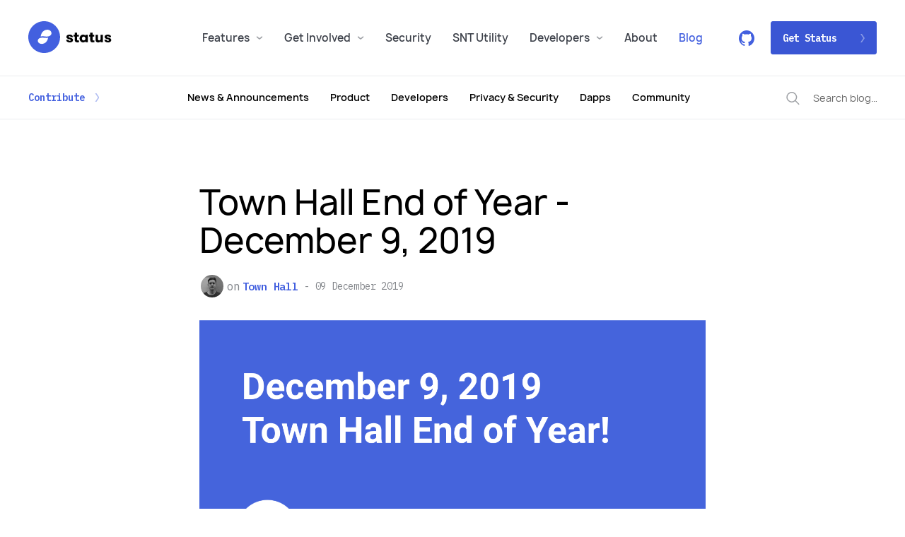

--- FILE ---
content_type: text/html; charset=utf-8
request_url: https://our.status.im/december-9-2019town-hall-end-of-year/
body_size: 19331
content:
<!DOCTYPE html>
<html lang="en">
<head>

    <meta charset="utf-8" />
<meta http-equiv="X-UA-Compatible" content="IE=edge" />

<title>Town Hall End of Year - December 9, 2019</title>

<meta name="HandheldFriendly" content="True" />
<meta name="viewport" content="width=device-width, initial-scale=1.0" />

<!-- Brand icon -->
<link rel="apple-touch-icon" sizes="57x57" href="/assets/img/favicon/apple-icon-57x57.png?v=4e672f703b">
<link rel="apple-touch-icon" sizes="60x60" href="/assets/img/favicon/apple-icon-60x60.png?v=4e672f703b">
<link rel="apple-touch-icon" sizes="72x72" href="/assets/img/favicon/apple-icon-72x72.png?v=4e672f703b">
<link rel="apple-touch-icon" sizes="76x76" href="/assets/img/favicon/apple-icon-76x76.png?v=4e672f703b">
<link rel="apple-touch-icon" sizes="114x114" href="/assets/img/favicon/apple-icon-114x114.png?v=4e672f703b">
<link rel="apple-touch-icon" sizes="120x120" href="/assets/img/favicon/apple-icon-120x120.png?v=4e672f703b">
<link rel="apple-touch-icon" sizes="144x144" href="/assets/img/favicon/apple-icon-144x144.png?v=4e672f703b">
<link rel="apple-touch-icon" sizes="152x152" href="/assets/img/favicon/apple-icon-152x152.png?v=4e672f703b">
<link rel="apple-touch-icon" sizes="180x180" href="/assets/img/favicon/apple-icon-180x180.png?v=4e672f703b">
<link rel="icon" type="image/png" sizes="192x192" href="/assets/img/favicon/android-icon-192x192.png?v=4e672f703b">
<link rel="icon" type="image/png" sizes="32x32" href="/assets/img/favicon/favicon-32x32.png?v=4e672f703b">
<link rel="icon" type="image/png" sizes="96x96" href="/assets/img/favicon/favicon-96x96.png?v=4e672f703b">
<link rel="icon" type="image/png" sizes="16x16" href="/assets/img/favicon/favicon-16x16.png?v=4e672f703b">
<link rel="manifest" href="/assets/img/favicon/manifest.json?v=4e672f703b">
<meta name="msapplication-TileColor" content="#4360DF">
<meta name="msapplication-TileImage" content="/assets/img/favicon/ms-icon-144x144.png?v=4e672f703b">
<meta name="theme-color" content="#4360DF">

<link rel="stylesheet" href="https://stackpath.bootstrapcdn.com/bootstrap/4.3.1/css/bootstrap.min.css" integrity="sha384-ggOyR0iXCbMQv3Xipma34MD+dH/1fQ784/j6cY/iJTQUOhcWr7x9JvoRxT2MZw1T" crossorigin="anonymous">
<link href="https://fonts.googleapis.com/css?family=IBM+Plex+Mono:400,600|IBM+Plex+Sans:400,500,700" rel="stylesheet">
<link rel="stylesheet" type="text/css" href="/assets/css/main.css?v=4e672f703b" />
<link rel="stylesheet" type="text/css" href="/assets/css/style.css?v=4e672f703b" />
    <link rel="icon" href="https://our.status.im/content/images/size/w256h256/2019/04/apple-icon-180x180-1.png" type="image/png">
    <link rel="canonical" href="https://our.status.im/december-9-2019town-hall-end-of-year/">
    <meta name="referrer" content="no-referrer-when-downgrade">
    <link rel="amphtml" href="https://our.status.im/december-9-2019town-hall-end-of-year/amp/">
    
    <meta property="og:site_name" content="Our Status">
    <meta property="og:type" content="article">
    <meta property="og:title" content="Town Hall End of Year - December 9, 2019">
    <meta property="og:description" content="This is the last Town Hall of 2019. PeopleOps, Core, Embark, Teller and Keycard all give updates on achievements in 2019 and what&#x27;s ahead in 2020. Lots of exciting stuff to look forward to in 2020, Enjoy!


Pops Update

Our number of core contributors remained pretty much flat throughout 2019.">
    <meta property="og:url" content="https://our.status.im/december-9-2019town-hall-end-of-year/">
    <meta property="og:image" content="https://our.status.im/content/images/2019/12/Screen-Shot-2019-12-09-at-15.25.09.png">
    <meta property="article:published_time" content="2019-12-09T14:55:47.000Z">
    <meta property="article:modified_time" content="2020-03-02T20:00:18.000Z">
    <meta property="article:tag" content="Town Hall">
    <meta property="article:tag" content="News">
    
    <meta property="article:publisher" content="https://www.facebook.com/ethstatus/">
    <meta name="twitter:card" content="summary_large_image">
    <meta name="twitter:title" content="Town Hall End of Year - December 9, 2019">
    <meta name="twitter:description" content="This is the last Town Hall of 2019. PeopleOps, Core, Embark, Teller and Keycard all give updates on achievements in 2019 and what&#x27;s ahead in 2020. Lot&#x27;s of exciting stuff to look forward to in 2020, Enjoy!">
    <meta name="twitter:url" content="https://our.status.im/december-9-2019town-hall-end-of-year/">
    <meta name="twitter:image" content="https://our.status.im/content/images/2019/12/Screen-Shot-2019-12-09-at-15.25.09-1.png">
    <meta name="twitter:label1" content="Written by">
    <meta name="twitter:data1" content="Jonny Zerah">
    <meta name="twitter:label2" content="Filed under">
    <meta name="twitter:data2" content="Town Hall, News">
    <meta name="twitter:site" content="@ethstatus">
    <meta property="og:image:width" content="1200">
    <meta property="og:image:height" content="680">
    
    <script type="application/ld+json">
{
    "@context": "https://schema.org",
    "@type": "Article",
    "publisher": {
        "@type": "Organization",
        "name": "Our Status",
        "url": "https://our.status.im/",
        "logo": {
            "@type": "ImageObject",
            "url": "https://our.status.im/content/images/2018/09/Status.png",
            "width": 60,
            "height": 60
        }
    },
    "author": {
        "@type": "Person",
        "name": "Jonny Zerah",
        "image": {
            "@type": "ImageObject",
            "url": "https://our.status.im/content/images/2018/07/16587306_10105301705746017_8574655858260913866_o.jpg",
            "width": 1200,
            "height": 1200
        },
        "url": "https://our.status.im/author/jonny/",
        "sameAs": []
    },
    "headline": "Town Hall End of Year - December 9, 2019",
    "url": "https://our.status.im/december-9-2019town-hall-end-of-year/",
    "datePublished": "2019-12-09T14:55:47.000Z",
    "dateModified": "2020-03-02T20:00:18.000Z",
    "image": {
        "@type": "ImageObject",
        "url": "https://our.status.im/content/images/2019/12/Screen-Shot-2019-12-09-at-15.25.09.png",
        "width": 1200,
        "height": 680
    },
    "keywords": "Town Hall, News",
    "description": "This is the last Town Hall of 2019. PeopleOps, Core, Embark, Teller and Keycard all give updates on achievements in 2019 and what&#x27;s ahead in 2020. Lots of exciting stuff to look forward to in 2020, Enjoy!\n\n\nPops Update\n\nOur number of core contributors remained pretty much flat throughout 2019. Where we hired new people it was either generally to replace outgoing contributors, or to add new skill sets where we now needed new expertise. Nim was the only team that grew significantly this year, owin",
    "mainEntityOfPage": "https://our.status.im/december-9-2019town-hall-end-of-year/"
}
    </script>

    <meta name="generator" content="Ghost 5.89">
    <link rel="alternate" type="application/rss+xml" title="Our Status" href="https://our.status.im/rss/">
    
    <script defer src="https://cdn.jsdelivr.net/ghost/sodo-search@~1.1/umd/sodo-search.min.js" data-key="92be1bec6a354053ff9ea3caae" data-styles="https://cdn.jsdelivr.net/ghost/sodo-search@~1.1/umd/main.css" data-sodo-search="https://our.status.im/" crossorigin="anonymous"></script>
    
    <link href="https://our.status.im/webmentions/receive/" rel="webmention">
    <script defer src="/public/cards.min.js?v=4e672f703b"></script><style>:root {--ghost-accent-color: #15171A;}</style>
    <link rel="stylesheet" type="text/css" href="/public/cards.min.css?v=4e672f703b">
    <!-- Fathom - simple website analytics - https://github.com/usefathom/fathom -->
<script>
(function(f, a, t, h, o, m){
	a[h]=a[h]||function(){
		(a[h].q=a[h].q||[]).push(arguments)
	};
	o=f.createElement('script'),
	m=f.getElementsByTagName('script')[0];
	o.async=1; o.src=t; o.id='fathom-script';
	m.parentNode.insertBefore(o,m)
})(document, window, '//fathom.status.im/tracker.js', 'fathom');
fathom('set', 'siteId', 'AWHGV');
fathom('trackPageview');
</script>
<!-- / Fathom -->

</head>
<body class="post-template tag-town-hall tag-news tag-hash-import-2023-01-03-20-13  nav-closed">

    <div class="main-container">
    
        <header>
    <div class="col">
        <a href="https://status.im" class="logo dm"><img src="/assets/img/logo-dm.svg?v=4e672f703b"></a>
        <a href="https://status.im" class="logo"><img src="/assets/img/logo.svg?v=4e672f703b"></a>
    </div>
    <nav>
        <ul>
            <li class="has-submenu">
                <a href="#">Features<i class="arrow"></i></a>
                <div class="submenu">
                    <div class="container">
                        <div class="row">
                            <div class="col-md-5 text-right">
                                <h4>Features</h4>
                                <p class="p-large">Private Messenger, Crypto Wallet,<br>Web3 Browser, and more</p>
                            </div>
                            <div class="col-md-5 offset-md-1">
                                <ul>
                                    <li><a href="https://status.im/private-messenger/" class="link-arrow">Private Messenger</a></li>
                                    <li><a href="https://status.im/account-creation/" class="link-arrow">Account Creation</a></li>
                                    <li><a href="https://status.im/secure-wallet/" class="link-arrow">Secure Crypto Wallet</a></li>
                                    <li><a href="https://status.im/keycard-integration/" class="link-arrow">Keycard</a></li>
                                    <li><a href="https://status.im/web-three-browser/" class="link-arrow">Web3 Browser</a></li>
                                </ul>
                            </div>
                        </div>
                    </div>
                </div>
            </li>
            <li class="has-submenu">
                <a href="https://status.im/get-involved/">Get Involved <i class="arrow"></i></a>
                <div class="submenu">
                    <div class="container">
                        <div class="row">
                            <div class="col-md-5 text-right">
                                <h4>Get Involved</h4>
                                <p class="p-large">Status is an open source project <br>made by people all over the world.</p>
                                <a href="https://status.im/get-involved/" class="link-arrow">Learn more</a>
                            </div>
                            <div class="col-md-4 offset-md-1">
                                <ul>
                                    <li><a href="https://status.im/get-involved/developers/" class="link-arrow">Developers</a></li>
                                    <li>
                                        <ul class="social-links">
                                            <li>
                                                <a href="https://discuss.status.im/" target="_blank" class="icon-discourse">
                                                    <svg width="16" height="19" viewbox="0 0 16 19" fill="none" xmlns="http://www.w3.org/2000/svg">
                                                        <path opacity="0.5" d="M8.06786 1.14307C3.68929 1.14307 0 4.66092 0 9.00378C0 9.14307 0.00357143 17.1431 0.00357143 17.1431L8.06786 17.1359C12.45 17.1359 16 13.4824 16 9.1395C16 4.79664 12.45 1.14307 8.06786 1.14307ZM8 13.7145C7.30714 13.7145 6.64643 13.5609 6.05714 13.2824L3.16071 14.0002L3.97857 11.3216C3.62857 10.6752 3.42857 9.93235 3.42857 9.14307C3.42857 6.61807 5.475 4.57164 8 4.57164C10.525 4.57164 12.5714 6.61807 12.5714 9.14307C12.5714 11.6681 10.525 13.7145 8 13.7145Z" fill="#090909"/>
                                                    </svg>
                                                </a>
                                            </li>
                                            <li>
                                                <a href="https://join.status.im/status" target="_blank" class="icon-status">
                                                    <svg width="15" height="16" viewbox="0 0 15 16" fill="none" xmlns="http://www.w3.org/2000/svg">
                                                        <path opacity="0.5" fill-rule="evenodd" clip-rule="evenodd" d="M7.56399 7.53454C8.44481 7.62823 9.32562 7.72186 10.4085 7.66023C13.3425 7.49313 15.1198 5.95469 14.9937 3.6551C14.8652 1.31539 12.5007 -0.126087 10.1349 0.00869768C6.27942 0.228154 3.44428 3.68621 3.12497 7.6386C3.64857 7.51329 4.19968 7.43847 4.71939 7.4089C5.80237 7.34727 6.68318 7.4409 7.56399 7.53454ZM0.00597997 12.6495C0.12764 14.7943 2.3677 16.1156 4.60907 15.992C8.26156 15.7908 10.9476 12.6209 11.25 8.9979C10.754 9.11278 10.2319 9.18145 9.73953 9.20852C8.71356 9.26504 7.87904 9.17921 7.04453 9.09332C6.21007 9.0075 5.37556 8.92167 4.34965 8.97819C1.57021 9.13134 -0.113675 10.5415 0.00597997 12.6495Z" fill="#090909"/>
                                                    </svg>
                                                </a>
                                            </li>
                                            <li>
                                                <a href="https://www.facebook.com/ethstatus" class="icon-facebook" target="_blank">
                                                    <svg width="8" height="15" viewbox="0 0 8 15" fill="none" xmlns="http://www.w3.org/2000/svg">
                                                        <path opacity="0.5" fill-rule="evenodd" clip-rule="evenodd" d="M5.203 8.07013H7.552L7.905 5.43713H5.203V3.74713C5.203 2.98313 5.416 2.46213 6.552 2.46213H8V0.100131C7.29882 0.0310031 6.59457 -0.00237344 5.89 0.000131122C3.8 0.000131122 2.37 1.22513 2.37 3.48613V5.43613H0V8.07013H2.371V14.8571H5.203V8.07013Z" fill="#090909"/>
                                                    </svg>
                                                </a>
                                            </li>
                                            <li>
                                                <a href="https://twitter.com/ethstatus" class="icon-twitter" target="_blank">
                                                    <svg width="15" height="13" viewbox="0 0 15 13" fill="none" xmlns="http://www.w3.org/2000/svg">
                                                        <path opacity="0.5" fill-rule="evenodd" clip-rule="evenodd" d="M13.232 2.056C13.8854 1.63145 14.3656 0.987398 14.586 0.24C13.987 0.62 13.325 0.89 12.631 1.036C12.0671 0.382464 11.2482 0.00470955 10.385 0C8.685 0 7.307 1.469 7.307 3.282C7.307 3.533 7.334 3.784 7.388 4.029C4.83 3.893 2.562 2.587 1.044 0.601C0.768819 1.10728 0.625742 1.67477 0.628 2.251C0.628 3.389 1.17 4.394 1.996 4.982C1.50422 4.96489 1.02473 4.82386 0.602 4.572V4.613C0.602 6.203 1.664 7.53 3.072 7.831C2.62003 7.96171 2.14316 7.98126 1.682 7.888C2.073 9.192 3.21 10.14 4.557 10.167C3.2938 11.2353 1.64202 11.7279 0 11.526C1.38681 12.4836 3.03169 12.9976 4.717 13C10.377 13 13.473 8 13.473 3.662C13.473 3.52 13.47 3.378 13.464 3.238C14.0725 2.76702 14.5926 2.19176 15 1.539C14.4416 1.80337 13.8449 1.97785 13.232 2.056Z" fill="#090909"/>
                                                    </svg>
                                                </a>
                                            </li>
                                            <li>
                                                <a href="https://www.reddit.com/r/statusim" class="icon-reddit" target="_blank">
                                                    <svg width="18" height="17" viewbox="0 0 18 17" fill="none" xmlns="http://www.w3.org/2000/svg">
                                                        <path opacity="0.5" d="M17.9998 8.2212C17.9859 7.836 17.8622 7.4631 17.6438 7.1474C17.4253 6.8318 17.1214 6.5868 16.7686 6.4422C16.4158 6.2975 16.0292 6.2593 15.6554 6.3321C15.2817 6.405 14.9367 6.5857 14.6621 6.8527C13.1249 5.7944 11.3179 5.2097 9.4596 5.1693L10.338 0.899432L13.2297 1.51528C13.2641 1.83891 13.4113 2.13955 13.6448 2.36321C13.8783 2.58688 14.1829 2.71892 14.5038 2.73565C14.8248 2.75237 15.1412 2.65268 15.3961 2.45447C15.651 2.25626 15.8279 1.9725 15.8949 1.65414C15.9619 1.33579 15.9146 1.00367 15.7616 0.717412C15.6086 0.431152 15.3599 0.209492 15.0601 0.0922216C14.7603 -0.0250384 14.429 -0.0302383 14.1257 0.0775717C13.8225 0.185382 13.5671 0.399132 13.4054 0.680452L10.0947 0.00985175C10.0406 -0.00217825 9.9846 -0.00319806 9.9301 0.00683194C9.8755 0.0168719 9.8235 0.0377715 9.777 0.0683215C9.7305 0.0988715 9.6904 0.138472 9.6592 0.184822C9.6279 0.231162 9.606 0.283341 9.5948 0.338311L8.5948 5.0872C6.7137 5.1159 4.88184 5.7011 3.32479 6.7706C3.11648 6.5721 2.86805 6.4218 2.5967 6.3302C2.32535 6.2386 2.03758 6.2079 1.75333 6.2401C1.46908 6.2723 1.19515 6.3668 0.950529 6.5169C0.705899 6.667 0.496428 6.8692 0.336628 7.1094C0.176828 7.3497 0.0705187 7.6223 0.0250687 7.9083C-0.0203813 8.1943 -0.00389148 8.4869 0.0734085 8.7658C0.150709 9.0447 0.286959 9.3032 0.472729 9.5235C0.658489 9.7438 0.889328 9.9205 1.14923 10.0415C1.13402 10.2419 1.13402 10.4432 1.14923 10.6436C1.14923 13.7092 4.67608 16.2 9.0272 16.2C13.3784 16.2 16.9052 13.7092 16.9052 10.6436C16.9204 10.4432 16.9204 10.2419 16.9052 10.0415C17.2387 9.8736 17.5184 9.6136 17.7121 9.2915C17.9058 8.9694 18.0055 8.5983 17.9998 8.2212ZM4.4869 9.5898C4.4869 9.3191 4.56615 9.0545 4.71463 8.8295C4.86311 8.6044 5.07416 8.429 5.32107 8.3254C5.56799 8.2218 5.83968 8.1947 6.1018 8.2475C6.3639 8.3003 6.6047 8.4307 6.7937 8.6221C6.9827 8.8135 7.1114 9.0573 7.1635 9.3228C7.2156 9.5883 7.1889 9.8635 7.0866 10.1136C6.9843 10.3636 6.8111 10.5774 6.5889 10.7277C6.3667 10.8781 6.1054 10.9584 5.83819 10.9584C5.66073 10.9584 5.48502 10.923 5.32107 10.8542C5.15713 10.7854 5.00816 10.6846 4.88268 10.5575C4.7572 10.4305 4.65767 10.2796 4.58976 10.1136C4.52185 9.9475 4.4869 9.7695 4.4869 9.5898ZM12.3379 13.3534C11.3792 14.0851 10.1996 14.4575 9.0002 14.4072C7.8008 14.4575 6.6212 14.0851 5.66252 13.3534C5.60506 13.2825 5.57569 13.1925 5.58013 13.1008C5.58458 13.0092 5.62251 12.9225 5.68656 12.8577C5.7506 12.7928 5.83618 12.7544 5.92665 12.7499C6.0171 12.7454 6.106 12.7751 6.176 12.8333C6.9884 13.4369 7.9801 13.7411 8.9867 13.6955C9.9945 13.751 10.9908 13.4565 11.8109 12.8607C11.8826 12.7899 11.9791 12.7509 12.0792 12.7522C12.1287 12.7528 12.1777 12.7633 12.2232 12.7831C12.2688 12.8029 12.31 12.8316 12.3446 12.8675C12.3792 12.9035 12.4065 12.946 12.4249 12.9926C12.4433 13.0392 12.4524 13.0891 12.4518 13.1393C12.4512 13.1894 12.4408 13.239 12.4212 13.2852C12.4017 13.3313 12.3734 13.3731 12.3379 13.4081V13.3534ZM12.0946 11.0131C11.8274 11.0131 11.5661 10.9329 11.3439 10.7825C11.1217 10.6321 10.9485 10.4184 10.8462 10.1683C10.7439 9.9182 10.7172 9.643 10.7693 9.3776C10.8215 9.1121 10.9502 8.8682 11.1391 8.6768C11.3281 8.4854 11.5689 8.3551 11.831 8.3023C12.0931 8.2495 12.3648 8.2766 12.6118 8.3802C12.8587 8.4837 13.0697 8.6592 13.2182 8.8842C13.3667 9.1093 13.4459 9.3739 13.4459 9.6446C13.4533 9.83 13.4233 10.015 13.3578 10.1883C13.2924 10.3617 13.1928 10.5197 13.0651 10.6528C12.9375 10.786 12.7844 10.8914 12.6152 10.9628C12.4461 11.0341 12.2644 11.0699 12.0811 11.0679L12.0946 11.0131Z" fill="black"/>
                                                    </svg>
                                                </a>
                                            </li>
                                            <li>
                                                <a href="https://www.youtube.com/statusim" class="icon-youtube" target="_blank">
                                                    <svg width="18" height="13" viewbox="0 0 18 13" fill="none" xmlns="http://www.w3.org/2000/svg">
                                                        <path opacity="0.5" fill-rule="evenodd" clip-rule="evenodd" d="M7.142 8.665L7.141 3.608L12.005 6.145L7.142 8.665ZM17.82 2.731C17.82 2.731 17.644 1.491 17.105 0.945C16.42 0.228 15.653 0.225 15.301 0.182C12.782 0 9.004 0 9.004 0H8.996C8.996 0 5.218 0 2.699 0.182C2.347 0.224 1.58 0.228 0.895 0.945C0.355 1.491 0.18 2.731 0.18 2.731C0.18 2.731 0 4.189 0 5.645V7.009C0 8.466 0.18 9.922 0.18 9.922C0.18 9.922 0.356 11.162 0.895 11.709C1.58 12.426 2.479 12.403 2.88 12.479C4.32 12.617 9 12.659 9 12.659C9 12.659 12.782 12.654 15.301 12.472C15.653 12.43 16.421 12.426 17.105 11.709C17.645 11.163 17.82 9.922 17.82 9.922C17.82 9.922 18 8.466 18 7.009V5.644C18 4.187 17.82 2.73 17.82 2.73V2.731Z" fill="#090909"/>
                                                    </svg>
                                                </a>
                                            </li>
                                        </ul>
                                    </li>
                                    <li><a href="https://status.im/get-involved/educators/" class="link-arrow">Educators</a></li>
                                    <li></li>
                                    <li><a href="https://status.im/get-involved/community-groups/" class="link-arrow">Community Groups</a></li>
                                    <li></li>
                                    <li><a href="https://status.im/our_team/open_positions.html" class="link-arrow">Open Positions</a></li>
                                </ul>
                            </div>
                        </div>
                    </div>
                </div>
            </li>
            <li><a href="https://status.im/security/">Security</a></li>
            <li><a href="https://status.im/snt-utility/">SNT Utility</a></li>
            <li class="has-submenu ">
                <a href="https://status.im/docs/">Developers <i class="arrow"></i></a>
                <div class="submenu">
                    <div class="container">
                        <div class="row">
                            <div class="col-md-5 text-right">
                                <h4>Documentation</h4>
                                <p class="p-large">Everything you need to start <br>developing with Status</p>
                                <a href="https://status.im/docs/" class="link-arrow">Read all</a>
                            </div>
                            <div class="col-md-4 offset-md-1">
                                <ul>
                                    <li><a href="https://status.im/technical/" class="link-arrow">Contributor Guide</a></li>
                                    <li><a href="https://status.im/developer_tools/" class="link-arrow">DApp Integration</a></li>
                                    <li><a href="https://status.im/user_guides/" class="link-arrow">User Guides</a></li>
                                    <li><a href="https://tutorials.statusnetwork.com/" class="link-arrow">Tutorials</a></li>
                                    <li><a href="https://specs.status.im/" class="link-arrow">Specs</a></li>
                                </ul>
                            </div>
                        </div>
                    </div>
                </div>
            </li>
            <li class><a href="https://status.im/about/">About</a></li>
            <li class="active"><a href="https://our.status.im">Blog</a></li>
        </ul>
    </nav>
    <div class="col btns text-right">
        <a href="https://github.com/status-im/" target="_blank">
            <svg width="22" height="22" viewbox="0 0 22 22" fill="none" xmlns="http://www.w3.org/2000/svg">
                <path fill-rule="evenodd" clip-rule="evenodd" d="M0 11.2793C-0.000298842 16.1348 3.02955 20.4456 7.52152 21.9808C8.07188 22.0837 8.27249 21.7358 8.27249 21.4367C8.27249 21.1688 8.26325 20.4596 8.25797 19.5189C5.19868 20.1997 4.5533 18.0072 4.5533 18.0072C4.05178 16.7038 3.33117 16.356 3.33117 16.356C2.33208 15.6576 3.4064 15.6712 3.4064 15.6712C4.51107 15.751 5.09178 16.8338 5.09178 16.8338C6.07239 18.5567 7.66538 18.0586 8.29229 17.7703C8.39259 17.0422 8.67635 16.5455 8.99178 16.2626C6.54883 15.9784 3.98051 15.0107 3.98051 10.6893C3.98051 9.45765 4.40944 8.45071 5.11289 7.66302C4.99939 7.37745 4.62193 6.22976 5.22112 4.67739C5.22112 4.67739 6.14498 4.37422 8.24477 5.83456C9.1425 5.5836 10.0687 5.45572 10.9992 5.45425C11.9292 5.45552 12.8549 5.58295 13.7523 5.8332C15.8508 4.37422 16.7746 4.67739 16.7746 4.67739C17.3738 6.22976 16.9963 7.37745 16.8828 7.66302C17.5889 8.45071 18.0139 9.45765 18.0139 10.6893C18.0139 15.0215 15.4416 15.9757 12.9921 16.2545C13.3867 16.6023 13.7391 17.2912 13.7391 18.3428C13.7391 19.8505 13.7259 21.0673 13.7259 21.4367C13.7259 21.7385 13.9239 22.0891 14.4808 21.9795C19.8103 20.1557 22.9429 14.5062 21.7459 8.877C20.5489 3.24775 15.4072 -0.551533 9.82107 0.065584C4.23498 0.682701 0.000354915 5.51783 0 11.2793H0Z" fill="#4360DF"/>
            </svg>
        </a>
        <a href="https://status.im/get/" class="btn btn-primary get-status-cta btn-arrow">
            Get Status
            <span class="margin-left-cta group-hover:translate-x-1 transform transition-all my-auto duration-200 linear"><img src="/assets/img/icon-arrow-right-white.svg?v=4e672f703b"></span>
        </a>
    </div>
    <a href="#" class="mobile-nav-trigger">
        <svg width="22" height="8" viewbox="0 0 22 8" fill="none" xmlns="http://www.w3.org/2000/svg">
            <rect width="22" height="1" rx="0.5" fill="#090909"/>
            <rect y="7" width="22" height="1" rx="0.5" fill="#090909"/>
        </svg>
        <a href="https://status.im/get/" class="mobile-get-status-cta btn btn-primary btn-arrow">
            Get Status
            <span class="margin-left-cta group-hover:translate-x-1 transform transition-all my-auto duration-200 linear"><img src="/assets/img/icon-arrow-right-white.svg?v=4e672f703b"></span>
        </a>
    </a>
    <div class="mobile-nav">
        <div class="mobile-nav-header">
            <a href="https://status.im" class="logo dm"><img src="/assets/img/logo-dm.svg?v=4e672f703b"></a>
            <a href="https://status.im" class="logo"><img src="/assets/img/logo.svg?v=4e672f703b"></a>
            <a href="#" class="mobile-nav-trigger-close">
                <svg width="18" height="17" viewbox="0 0 18 17" fill="none" xmlns="http://www.w3.org/2000/svg">
                    <rect x="1.5752" y="0.368273" width="22" height="1" rx="0.5" transform="rotate(45 1.5752 0.368273)" fill="#090909"/>
                    <rect x="0.868164" y="15.9246" width="22" height="1" rx="0.5" transform="rotate(-45 0.868164 15.9246)" fill="#090909"/>
                </svg>
            </a>
        </div>
    </div>
    <div class="backdrop"></div>
</header>
        <div class="sub-header">
    <div class="container-fluid">
        <div class="row">
            <div class="col contribute">
                <a href="mailto:contribute@status.im" class="link-arrow">Contribute</a>
            </div>
            <nav class="nav">
    <ul>
            <li class="nav-news-announcements"><a href="https://our.status.im/tag/news-and-announcements/" title="News &amp; Announcements">News &amp; Announcements</a></li>
            <li class="nav-product"><a href="https://our.status.im/tag/product/" title="Product">Product</a></li>
            <li class="nav-developers"><a href="https://our.status.im/tag/developers/" title="Developers">Developers</a></li>
            <li class="nav-privacy-security"><a href="https://our.status.im/tag/privacy-security/" title="Privacy &amp; Security">Privacy &amp; Security</a></li>
            <li class="nav-dapps"><a href="https://our.status.im/tag/dapps/" title="Dapps">Dapps</a></li>
            <li class="nav-community"><a href="https://our.status.im/tag/community/" title="Community">Community</a></li>
    </ul>
</nav>
            <div class="col text-right">
                <form action="/" id="search-form">
                    <input id="search-input" placeholder="Search blog…">
                    <div id="search-results"></div>
                </form>
            </div>
        </div>
    </div>
</div>        
        

<main id="main" role="main">
    <article class="post tag-town-hall tag-news tag-hash-import-2023-01-03-20-13">
        <div class="post-intro">
            <div class="container">
                <div class="row">
                    <div class="col-xl-8 col-lg-9 col-md-12 ml-auto mr-auto">
                        <div class="inner">
                            <h1 class="post-title">Town Hall End of Year - December 9, 2019</h1>
                            <div class="post-meta">
                                <ul class="authors">
                                        <li>
                                                <a href="/author/jonny/" data-toggle="tooltip" data-placement="top" title="Jonny Zerah">
                                                    <img src="/content/images/2018/07/16587306_10105301705746017_8574655858260913866_o.jpg" alt="Jonny Zerah" />
                                                </a>
                                        </li>
                                </ul>
                                    <div class="tags">on <a href="/tag/town-hall/">Town Hall</a></div>
                                <time datetime="2019-12-09">09 December 2019</time>
                            </div>
                                <img src="/content/images/2019/12/Screen-Shot-2019-12-09-at-15.25.09.png" class="inner-featured-image" alt="Town Hall End of Year - December 9, 2019">
                        </div>
                    </div>
                </div>
            </div>
        </div>
        <div class="post-content">
            <div class="container">
                <div class="row">
                    <div class="col-xl-8 col-lg-9 col-md-12 ml-auto mr-auto">
                        <div class="editor-content">
                            <p>This is the last Town Hall of 2019. PeopleOps, Core, Embark, Teller and Keycard all give updates on achievements in 2019 and what's ahead in 2020. Lots of exciting stuff to look forward to in 2020, Enjoy!</p><figure class="kg-card kg-embed-card"><iframe width="480" height="270" src="https://www.youtube.com/embed/_Mpc3dVNPmw?feature=oembed" frameborder="0" allow="accelerometer; autoplay; encrypted-media; gyroscope; picture-in-picture" allowfullscreen></iframe></figure><h1 id="pops-update">Pops Update</h1><!--kg-card-begin: markdown--><p>Our number of core contributors remained pretty much flat throughout 2019. Where we hired new people it was either generally to replace outgoing contributors, or to add new skill sets where we now needed new expertise. Nim was the only team that grew significantly this year, owing to increasing our focus on research<br>
<img src="https://our.status.im/content/images/2019/12/Screen-Shot-2019-12-09-at-15.30.57.png" alt="Screen-Shot-2019-12-09-at-15.30.57" loading="lazy"><br>
Turnover has been pretty significant looking at the year as a whole, with 51.7% of core contributors (33 people) leaving Status. The bulk of this turnover happened in the first month of the year, with notice periods of those let go over cryptowinter formally coming to an end. Just to give you a benchmark, turnover in tech companies is typically around ~15%.<br>
In the bottom left, you can see a breakdown of reasons for departures, with cost reduction and role redundancy making up over half of the cases. The average tenure for a CC is 1.7 years.<br>
<img src="https://our.status.im/content/images/2019/12/Screen-Shot-2019-12-09-at-15.31.12.png" alt="Screen-Shot-2019-12-09-at-15.31.12" loading="lazy"><br>
Our 61 core contributors are spread throughout the world, with the highest concentration in Europe and Africa. We have core contributors in 24 different countries<br>
<img src="https://our.status.im/content/images/2019/12/Screen-Shot-2019-12-09-at-15.31.29.png" alt="Screen-Shot-2019-12-09-at-15.31.29" loading="lazy"><br>
We received 2,247 job applications in 2019, converted those into 12 new hires, with 69% of applicants being open to payment in crypto (up from 50% in 2018)<br>
<img src="https://our.status.im/content/images/2019/12/Screen-Shot-2019-12-09-at-15.31.42.png" alt="Screen-Shot-2019-12-09-at-15.31.42" loading="lazy"><br>
Our Top Kudos recipient for 2019 is Jonny<br>
<img src="https://our.status.im/content/images/2019/12/Screen-Shot-2019-12-09-at-15.32.01.png" alt="Screen-Shot-2019-12-09-at-15.32.01" loading="lazy"><br>
<img src="https://our.status.im/content/images/2019/12/Screen-Shot-2019-12-09-at-15.32.14.png" alt="Screen-Shot-2019-12-09-at-15.32.14" loading="lazy"><br>
<img src="https://our.status.im/content/images/2019/12/Screen-Shot-2019-12-09-at-15.32.31.png" alt="Screen-Shot-2019-12-09-at-15.32.31" loading="lazy"><br>
<img src="https://our.status.im/content/images/2019/12/Screen-Shot-2019-12-09-at-15.32.44.png" alt="Screen-Shot-2019-12-09-at-15.32.44" loading="lazy"><br>
a huge thank you to every single core contributor<br>
<img src="https://our.status.im/content/images/2019/12/Screen-Shot-2019-12-09-at-15.32.58.png" alt="Screen-Shot-2019-12-09-at-15.32.58" loading="lazy"></p>
<!--kg-card-end: markdown--><h1 id="2020-videos">2020: Videos</h1><figure class="kg-card kg-embed-card"><iframe src="https://player.vimeo.com/video/57747121?app_id=122963" width="480" height="270" frameborder="0" allow="autoplay; fullscreen" allowfullscreen title="The Laiza Hotel - trailer"></iframe></figure><figure class="kg-card kg-embed-card"><iframe width="480" height="270" src="https://www.youtube.com/embed/4WjaKY7owzA?feature=oembed" frameborder="0" allow="accelerometer; autoplay; encrypted-media; gyroscope; picture-in-picture" allowfullscreen></iframe></figure><h1 id="finance-update">Finance Update </h1><!--kg-card-begin: markdown--><p><img src="https://our.status.im/content/images/2019/12/Screen-Shot-2019-12-09-at-15.40.57.png" alt="Screen-Shot-2019-12-09-at-15.40.57" loading="lazy"></p>
<!--kg-card-end: markdown--><h1 id="core-update">Core Update </h1><!--kg-card-begin: markdown--><p><img src="https://our.status.im/content/images/2019/12/Screen-Shot-2019-12-09-at-15.41.48.png" alt="Screen-Shot-2019-12-09-at-15.41.48" loading="lazy"></p>
<p><img src="https://our.status.im/content/images/2019/12/Screen-Shot-2019-12-09-at-15.42.04.png" alt="Screen-Shot-2019-12-09-at-15.42.04" loading="lazy"></p>
<!--kg-card-end: markdown--><h1 id="security-and-infrastructure-updates">Security and Infrastructure Updates</h1><!--kg-card-begin: markdown--><p><img src="https://our.status.im/content/images/2019/12/Screen-Shot-2019-12-09-at-15.43.03.png" alt="Screen-Shot-2019-12-09-at-15.43.03" loading="lazy"></p>
<p><img src="https://our.status.im/content/images/2019/12/Screen-Shot-2019-12-09-at-15.43.17.png" alt="Screen-Shot-2019-12-09-at-15.43.17" loading="lazy"></p>
<!--kg-card-end: markdown--><h1 id="marketing-ambassador-updates">Marketing / Ambassador Updates</h1><!--kg-card-begin: markdown--><p><img src="https://our.status.im/content/images/2019/12/Screen-Shot-2019-12-09-at-15.44.15.png" alt="Screen-Shot-2019-12-09-at-15.44.15" loading="lazy"><br>
<img src="https://our.status.im/content/images/2019/12/Screen-Shot-2019-12-09-at-15.44.28.png" alt="Screen-Shot-2019-12-09-at-15.44.28" loading="lazy"><br>
<img src="https://our.status.im/content/images/2019/12/Screen-Shot-2019-12-09-at-15.44.48.png" alt="Screen-Shot-2019-12-09-at-15.44.48" loading="lazy"><br>
<img src="https://our.status.im/content/images/2019/12/Screen-Shot-2019-12-09-at-15.45.08.png" alt="Screen-Shot-2019-12-09-at-15.45.08" loading="lazy"><br>
<img src="https://our.status.im/content/images/2019/12/Screen-Shot-2019-12-09-at-15.45.22.png" alt="Screen-Shot-2019-12-09-at-15.45.22" loading="lazy"><br>
<img src="https://our.status.im/content/images/2019/12/Screen-Shot-2019-12-09-at-15.45.37.png" alt="Screen-Shot-2019-12-09-at-15.45.37" loading="lazy"><br>
<img src="https://our.status.im/content/images/2019/12/Screen-Shot-2019-12-09-at-15.46.36.png" alt="Screen-Shot-2019-12-09-at-15.46.36" loading="lazy"><br>
<img src="https://our.status.im/content/images/2019/12/Screen-Shot-2019-12-09-at-15.46.49.png" alt="Screen-Shot-2019-12-09-at-15.46.49" loading="lazy"><br>
<img src="https://our.status.im/content/images/2019/12/Screen-Shot-2019-12-09-at-15.47.05.png" alt="Screen-Shot-2019-12-09-at-15.47.05" loading="lazy"><br>
<img src="https://our.status.im/content/images/2019/12/Screen-Shot-2019-12-09-at-15.47.19.png" alt="Screen-Shot-2019-12-09-at-15.47.19" loading="lazy"><br>
<img src="https://our.status.im/content/images/2019/12/Screen-Shot-2019-12-09-at-15.47.33.png" alt="Screen-Shot-2019-12-09-at-15.47.33" loading="lazy"><br>
<img src="https://our.status.im/content/images/2019/12/Screen-Shot-2019-12-09-at-15.47.47.png" alt="Screen-Shot-2019-12-09-at-15.47.47" loading="lazy"><br>
<img src="https://our.status.im/content/images/2019/12/Screen-Shot-2019-12-09-at-15.48.04.png" alt="Screen-Shot-2019-12-09-at-15.48.04" loading="lazy"></p>
<!--kg-card-end: markdown--><h1 id="keycard-update">Keycard Update</h1><!--kg-card-begin: markdown--><p><img src="https://our.status.im/content/images/2019/12/Screen-Shot-2019-12-09-at-15.52.15.png" alt="Screen-Shot-2019-12-09-at-15.52.15" loading="lazy"><br>
<img src="https://our.status.im/content/images/2019/12/Screen-Shot-2019-12-09-at-15.52.31.png" alt="Screen-Shot-2019-12-09-at-15.52.31" loading="lazy"><br>
<img src="https://our.status.im/content/images/2019/12/Screen-Shot-2019-12-09-at-15.52.44.png" alt="Screen-Shot-2019-12-09-at-15.52.44" loading="lazy"></p>
<!--kg-card-end: markdown--><h1 id="embark">Embark</h1><!--kg-card-begin: markdown--><p><img src="https://our.status.im/content/images/2019/12/Screen-Shot-2019-12-09-at-15.53.26.png" alt="Screen-Shot-2019-12-09-at-15.53.26" loading="lazy"><br>
<img src="https://our.status.im/content/images/2019/12/Screen-Shot-2019-12-09-at-15.53.38.png" alt="Screen-Shot-2019-12-09-at-15.53.38" loading="lazy"><br>
<img src="https://our.status.im/content/images/2019/12/Screen-Shot-2019-12-09-at-15.53.49.png" alt="Screen-Shot-2019-12-09-at-15.53.49" loading="lazy"><br>
<img src="https://our.status.im/content/images/2019/12/Screen-Shot-2019-12-09-at-15.54.03.png" alt="Screen-Shot-2019-12-09-at-15.54.03" loading="lazy"></p>
<!--kg-card-end: markdown--><h1 id="teller">Teller</h1><!--kg-card-begin: markdown--><p><img src="https://our.status.im/content/images/2019/12/Screen-Shot-2019-12-09-at-15.54.53.png" alt="Screen-Shot-2019-12-09-at-15.54.53" loading="lazy"><br>
<img src="https://our.status.im/content/images/2019/12/Screen-Shot-2019-12-09-at-15.55.07.png" alt="Screen-Shot-2019-12-09-at-15.55.07" loading="lazy"></p>
<!--kg-card-end: markdown-->
                            <div class="share">
                                <span>Share</span>
                                <ul>
                                    <li>
                                        <a href="https://twitter.com/share?text=Town%20Hall%20End%20of%20Year%20-%20December%209%2C%202019&amp;url=https://our.status.im/december-9-2019town-hall-end-of-year/" class="twitter" onclick="window.open(this.href, 'share-twitter', 'width=550,height=235');return false;" title="Share on Twitter">
                                            <svg width="15" height="13" viewBox="0 0 15 13" fill="none" xmlns="http://www.w3.org/2000/svg"> <path opacity="0.5" fill-rule="evenodd" clip-rule="evenodd" d="M13.232 2.056C13.8854 1.63145 14.3656 0.987398 14.586 0.24C13.987 0.62 13.325 0.89 12.631 1.036C12.0671 0.382464 11.2482 0.00470955 10.385 0C8.685 0 7.307 1.469 7.307 3.282C7.307 3.533 7.334 3.784 7.388 4.029C4.83 3.893 2.562 2.587 1.044 0.601C0.768819 1.10728 0.625742 1.67477 0.628 2.251C0.628 3.389 1.17 4.394 1.996 4.982C1.50422 4.96489 1.02473 4.82386 0.602 4.572V4.613C0.602 6.203 1.664 7.53 3.072 7.831C2.62003 7.96171 2.14316 7.98126 1.682 7.888C2.073 9.192 3.21 10.14 4.557 10.167C3.2938 11.2353 1.64202 11.7279 0 11.526C1.38681 12.4836 3.03169 12.9976 4.717 13C10.377 13 13.473 8 13.473 3.662C13.473 3.52 13.47 3.378 13.464 3.238C14.0725 2.76702 14.5926 2.19176 15 1.539C14.4416 1.80337 13.8449 1.97785 13.232 2.056Z" fill="#090909"></path> </svg>
                                        </a>
                                    </li>
                                    <li>
                                        <a href="https://www.facebook.com/sharer/sharer.php?u=https://our.status.im/december-9-2019town-hall-end-of-year/" class="facebook" onclick="window.open(this.href, 'share-facebook', 'width=580,height=296');return false;" title="Share on Facebook">
                                            <svg width="8" height="15" viewBox="0 0 8 15" fill="none" xmlns="http://www.w3.org/2000/svg"> <path opacity="0.5" fill-rule="evenodd" clip-rule="evenodd" d="M5.203 8.07013H7.552L7.905 5.43713H5.203V3.74713C5.203 2.98313 5.416 2.46213 6.552 2.46213H8V0.100131C7.29882 0.0310031 6.59457 -0.00237344 5.89 0.000131122C3.8 0.000131122 2.37 1.22513 2.37 3.48613V5.43613H0V8.07013H2.371V14.8571H5.203V8.07013Z" fill="#090909"></path> </svg>
                                        </a>
                                    </li>
                                    <li>
                                        <a href="https://www.reddit.com/submit?url=https://our.status.im/december-9-2019town-hall-end-of-year/" target="_blank" class="reddit" title="Share on Reddit">
                                            <svg width="18" height="18" viewBox="0 0 18 18" fill="none" xmlns="http://www.w3.org/2000/svg"> <path d="M17.9998 9.12116C17.9859 8.73593 17.8622 8.363 17.6438 8.04734C17.4253 7.73167 17.1214 7.48674 16.7686 7.34208C16.4158 7.19742 16.0292 7.15921 15.6554 7.23205C15.2817 7.30488 14.9367 7.48566 14.6621 7.75259C13.1249 6.6943 11.3179 6.10963 9.45964 6.06925L10.338 1.79933L13.2297 2.41518C13.2641 2.73882 13.4113 3.03946 13.6448 3.26312C13.8783 3.48679 14.1829 3.61883 14.5038 3.63556C14.8248 3.65228 15.1412 3.55259 15.3961 3.35438C15.651 3.15617 15.8279 2.87241 15.8949 2.55405C15.9619 2.23569 15.9146 1.90357 15.7616 1.61731C15.6086 1.33105 15.3599 1.10939 15.0601 0.992126C14.7603 0.874859 14.429 0.869663 14.1257 0.97747C13.8225 1.08528 13.5671 1.29903 13.4054 1.58035L10.0947 0.909757C10.0406 0.897727 9.98464 0.8967 9.9301 0.906737C9.87556 0.916773 9.82353 0.937672 9.77702 0.968224C9.73052 0.998776 9.69046 1.03837 9.65917 1.08472C9.62789 1.13106 9.606 1.18324 9.59477 1.23821L8.59482 5.98714C6.71367 6.01586 4.88185 6.60098 3.3248 7.67048C3.11649 7.47197 2.86805 7.32171 2.5967 7.23011C2.32535 7.13851 2.03758 7.10777 1.75333 7.14C1.46908 7.17224 1.19515 7.26669 0.950528 7.4168C0.705903 7.56692 0.496431 7.76911 0.33663 8.00936C0.176828 8.24962 0.070518 8.52219 0.0250674 8.80819C-0.0203832 9.0942 -0.00388753 9.38679 0.0734112 9.66569C0.15071 9.9446 0.286963 10.2031 0.472728 10.4234C0.658493 10.6437 0.889327 10.8204 1.14923 10.9414C1.13402 11.1418 1.13402 11.3431 1.14923 11.5435C1.14923 14.6091 4.67609 17.0999 9.02723 17.0999C13.3784 17.0999 16.9052 14.6091 16.9052 11.5435C16.9204 11.3431 16.9204 11.1418 16.9052 10.9414C17.2387 10.7735 17.5184 10.5135 17.7121 10.1914C17.9058 9.86929 18.0055 9.49825 17.9998 9.12116V9.12116ZM4.48691 10.4897C4.48691 10.219 4.56616 9.95445 4.71464 9.72939C4.86312 9.50433 5.07417 9.32892 5.32108 9.22533C5.568 9.12175 5.83969 9.09465 6.10182 9.14745C6.36394 9.20026 6.60472 9.3306 6.7937 9.522C6.98268 9.7134 7.11138 9.95725 7.16352 10.2227C7.21566 10.4882 7.1889 10.7634 7.08662 11.0135C6.98434 11.2635 6.81115 11.4773 6.58893 11.6276C6.36671 11.778 6.10545 11.8583 5.8382 11.8583C5.66074 11.8583 5.48503 11.8229 5.32108 11.7541C5.15714 11.6853 5.00817 11.5845 4.88269 11.4574C4.75721 11.3304 4.65768 11.1795 4.58977 11.0135C4.52186 10.8474 4.48691 10.6694 4.48691 10.4897V10.4897ZM12.3379 14.2533C11.3792 14.985 10.1996 15.3574 9.0002 15.3071C7.80078 15.3574 6.62123 14.985 5.66253 14.2533C5.60507 14.1824 5.5757 14.0924 5.58014 14.0007C5.58459 13.9091 5.62252 13.8224 5.68657 13.7576C5.75061 13.6927 5.83619 13.6543 5.92666 13.6498C6.01712 13.6453 6.106 13.675 6.17602 13.7332C6.98845 14.3368 7.98014 14.641 8.98669 14.5954C9.99448 14.6509 10.9908 14.3564 11.8109 13.7606C11.8826 13.6898 11.9791 13.6508 12.0792 13.6521C12.1287 13.6527 12.1777 13.6632 12.2232 13.683C12.2688 13.7028 12.31 13.7315 12.3446 13.7674C12.3792 13.8034 12.4065 13.8459 12.4249 13.8925C12.4433 13.9391 12.4524 13.989 12.4518 14.0392C12.4512 14.0893 12.4408 14.1389 12.4212 14.1851C12.4017 14.2312 12.3734 14.273 12.3379 14.308V14.2533ZM12.0946 11.913C11.8274 11.913 11.5661 11.8328 11.3439 11.6824C11.1217 11.532 10.9485 11.3183 10.8462 11.0682C10.7439 10.8181 10.7172 10.5429 10.7693 10.2775C10.8215 10.012 10.9502 9.76814 11.1391 9.57674C11.3281 9.38535 11.5689 9.255 11.831 9.2022C12.0931 9.14939 12.3648 9.17649 12.6118 9.28008C12.8587 9.38366 13.0697 9.55907 13.2182 9.78413C13.3667 10.0092 13.4459 10.2738 13.4459 10.5445C13.4533 10.7299 13.4233 10.9149 13.3578 11.0882C13.2924 11.2616 13.1928 11.4196 13.0651 11.5527C12.9375 11.6859 12.7844 11.7913 12.6152 11.8627C12.4461 11.934 12.2644 11.9698 12.0811 11.9678L12.0946 11.913Z" fill="#848484"></path> </svg>
                                        </a>
                                    </li>
                                </ul>
                            </div>
                        </div>
                        <div class="comments m-t-90">
                            <script type="text/javascript">
                              DiscourseEmbed = { discourseUrl: 'https://discuss.status.im/',
                                                 discourseEmbedUrl: 'https://our.status.im/december-9-2019town-hall-end-of-year/' };
                              (function() {
                                var d = document.createElement('script'); d.type = 'text/javascript'; d.async = true;
                                d.src = DiscourseEmbed.discourseUrl + 'javascripts/embed.js';
                                (document.getElementsByTagName('head')[0] || document.getElementsByTagName('body')[0]).appendChild(d);
                              })();
                            </script>
                            <div id='discourse-comments'></div>
                        </div>
                    </div>
                </div>
            </div>
        </div>
    </article>
</main>


        <div class="download-status">
            <div class="row">
                <div class="ml-auto mr-auto">
                    <h3>Download Status</h3>
                    <div style="display:flex;">
                        <a href="https://status.im/get/" class="btn btn-black simple-get-status-cta hover-transparent">
                            Get Status
                            <span class="margin-left-simple-cta my-auto">
                            <img src="/assets/img/icon-arrow-right-white.svg?v=4e672f703b"></span>
                        </a>
                    </div>
                    <div style="text-align:center;">
                        <img class="get-status-image" src="/assets/img/desktop-and-mobile.svg?v=4e672f703b">
                    </div>
                </div>
            </div>
        </div>
        <div class="related-posts">
            <div class="container">
                <div class="row">
                    <div class="col-md-12 col-xl-10 ml-auto mr-auto">
                        <h3>Related articles</h3>
                        <div class="loop">
                                <article class="post tag-town-hall tag-hash-import-2023-01-03-20-13" data-id=6151b8dd913f2a000111fd23>
    <div class="post-inner-content">
        <a class="post-card-image-link" href="/town-hall-79-september-27-2021/">
            <img class="post-card-image" src="/content/images/size/w720/2021/09/Slide1.jpeg" alt="Town Hall #79 - September 27, 2021" />
        </a>
        <div class="inner">
                <div class="tags"><a href="https://our.status.im/tag/town-hall/">Town Hall</a></div>
            <h2 class="post-title"><a href="/town-hall-79-september-27-2021/" title="Town Hall #79 - September 27, 2021">Town Hall #79 - September 27, 2021</a></h2> 
            <p>Here&#39;s a recap of our Town Hall for this month—we&#39;ve got updates from People Ops, Mobile, Growth &amp; Retention, Security</p>
            <div class="post-meta">
                <ul class="authors">
                        <li>
                            <a href="/author/us/" data-toggle="tooltip" data-placement="top" title="Us">
                                    <img src="/content/images/2024/06/Avatar_-_1080.webp" alt="Us" />
                            </a>
                        </li>
                </ul>
                <time datetime="2021-09-27">27 September 2021</time>
            </div>
        </div>
    </div>
</article>                                <article class="post tag-town-hall tag-hash-import-2023-01-03-20-13" data-id=6107e1aaa250690001e066ec>
    <div class="post-inner-content">
        <a class="post-card-image-link" href="/town-hall-78-august-2-2021/">
            <img class="post-card-image" src="/content/images/size/w720/2021/08/Slide1.jpeg" alt="Town Hall #78 - August 2, 2021" />
        </a>
        <div class="inner">
                <div class="tags"><a href="https://our.status.im/tag/town-hall/">Town Hall</a></div>
            <h2 class="post-title"><a href="/town-hall-78-august-2-2021/" title="Town Hall #78 - August 2, 2021">Town Hall #78 - August 2, 2021</a></h2> 
            <p>Here&#39;s a recap of our Town Hall for this month—we&#39;ve got updates from People Ops, Mobile, Desktop, Growth &amp; Retention,</p>
            <div class="post-meta">
                <ul class="authors">
                        <li>
                            <a href="/author/us/" data-toggle="tooltip" data-placement="top" title="Us">
                                    <img src="/content/images/2024/06/Avatar_-_1080.webp" alt="Us" />
                            </a>
                        </li>
                </ul>
                <time datetime="2021-08-02">02 August 2021</time>
            </div>
        </div>
    </div>
</article>                                <article class="post tag-town-hall tag-hash-import-2023-01-03-20-13" data-id=60e2f62ba250690001e060ed>
    <div class="post-inner-content">
        <a class="post-card-image-link" href="/town-hall-77-july-5-2021/">
            <img class="post-card-image" src="/content/images/size/w720/2021/07/Slide1.jpeg" alt="Town Hall #77 - July 5, 2021" />
        </a>
        <div class="inner">
                <div class="tags"><a href="https://our.status.im/tag/town-hall/">Town Hall</a></div>
            <h2 class="post-title"><a href="/town-hall-77-july-5-2021/" title="Town Hall #77 - July 5, 2021">Town Hall #77 - July 5, 2021</a></h2> 
            <p>Here&#39;s a recap of our Town Hall of this month - we&#39;ve got updates from People Ops, Mobile, Desktop, Growth &amp;</p>
            <div class="post-meta">
                <ul class="authors">
                        <li>
                            <a href="/author/us/" data-toggle="tooltip" data-placement="top" title="Us">
                                    <img src="/content/images/2024/06/Avatar_-_1080.webp" alt="Us" />
                            </a>
                        </li>
                </ul>
                <time datetime="2021-07-05">05 July 2021</time>
            </div>
        </div>
    </div>
</article>                        </div>
                    </div>
                </div>
            </div>
        </div>



        <footer>
    <div class="get-started">
        <div class="container">
            <div class="row">
                <div class="col-lg-5">
                    <h3>Ready to get started <br>with Status?</h3>
                </div>
                <div class="col-lg-7 text-right">
                    <div class="inline">
                        <a href="https://status.im/get/" class="btn btn-primary btn-arrow">Get Status</a>
                    </div>
                </div>
            </div>
        </div>
    </div>
    <div class="navigation">
        <div class="container">
            <div class="row">
                <div class="col-md-3">
                    <h5><a data-toggle="collapse" href="#footer-nav-1" role="button" aria-expanded="true" aria-controls="footer-nav-1">Product</a></h5>
                    <div class="collapse show" id="footer-nav-1">
                        <ul>
                            <li><a href="https://status.im/features/">Features</a></li>
                            <li><a href="https://status.im/security/">Security</a></li>
                            <li><a href="https://status.im/get/">Get App</a></li>
                            <li><a href="https://status.im/nightly/">Nightly</a></li>
                        </ul>
                    </div>
                </div>
                <div class="col-md-3">
                    <h5><a data-toggle="collapse" href="#footer-nav-2" role="button" aria-expanded="true" aria-controls="footer-nav-2">Status</a></h5>
                    <div class="collapse show" id="footer-nav-2">
                        <ul>
                            <li><a href="https://status.im/get-involved/">Get Involved</a></li>
                            <li><a href="https://status.im/about/">About</a></li>
                            <li><a href="https://statusnetwork.com/press-kit/status/">Media Kit</a></li>
                            <li><a href="https://our.status.im/">Blog</a></li>
                            <li><a href="https://status.im/whitepaper.pdf" target="_blank">White Paper</a></li>
                            <li><a href="https://analytics.status.im/">Analytics</a></li>
                            <li><a href="https://status.im/our_team/open_positions.html">Open Positions</a></li>
                        </ul>
                    </div>
                </div>
                <div class="col-md-3">
                    <h5><a data-toggle="collapse" href="#footer-nav-3" role="button" aria-expanded="true" aria-controls="footer-nav-3">Documentation</a></h5>
                    <div class="collapse show" id="footer-nav-3">
                        <ul>
                            <li><a href="https://status.im/docs/">Developers</a></li>
                            <li><a href="https://status.im/developer_tools/">DApp Integration</a></li>
                            <li><a href="https://status.im/technical/">Contributor Guide</a></li>
                            <li><a href="https://tutorials.statusnetwork.com/">Tutorials</a></li>
                            <li><a href="https://specs.status.im/">Specs</a></li>
                            <li><a href="https://status.im/faq/">FAQs</a></li>
                        </ul>
                    </div>
                </div>
                <div class="col-md-3">
                    <h5><a data-toggle="collapse" href="#footer-nav-4" role="button" aria-expanded="true" aria-controls="footer-nav-4">Status Network</a></h5>
                    <div class="collapse show" id="footer-nav-4">
                        <ul>
                            <li><a href="https://keycard.tech/">Keycard</a></li>
                            <li><a href="https://dap.ps/">dap.ps</a></li>
                            <li><a href="https://framework.embarklabs.io/">Embark</a></li>
                            <li><a href="https://subspace.embarklabs.io/">Subspace</a></li>
                            <li><a href="https://vac.dev/">Vac</a></li>
                            <li><a href="https://nimbus.team/">Nimbus</a></li>
                        </ul>
                    </div>
                </div>
            </div>
        </div>
    </div>
    <div class="connect">
        <div class="container">
            <div class="row">
                <div class="col-md-12">
                    <h5>Connect</h5>
                    <ul>
                        <li>
                            <a href="https://join.status.im/status" target="_blank">
                                <svg width="26" height="26" viewbox="0 0 26 26" fill="none" xmlns="http://www.w3.org/2000/svg">
                                    <g opacity="0.5">
                                        <rect width="26" height="26" rx="2" fill="white"/>
                                        <path fill-rule="evenodd" clip-rule="evenodd" d="M13.564 12.5345C14.4448 12.6282 15.3256 12.7219 16.4085 12.6602C19.3425 12.4931 21.1198 10.9547 20.9937 8.6551C20.8652 6.31539 18.5007 4.87391 16.1349 5.0087C12.2794 5.22815 9.44428 8.68621 9.12497 12.6386C9.64857 12.5133 10.1997 12.4385 10.7194 12.4089C11.8024 12.3473 12.6832 12.4409 13.564 12.5345ZM6.00598 17.6495C6.12764 19.7943 8.3677 21.1156 10.6091 20.992C14.2616 20.7908 16.9476 17.6209 17.25 13.9979C16.754 14.1128 16.2319 14.1815 15.7395 14.2085C14.7136 14.265 13.879 14.1792 13.0445 14.0933C12.2101 14.0075 11.3756 13.9217 10.3497 13.9782C7.57021 14.1313 5.88632 15.5415 6.00598 17.6495Z" fill="black"/>
                                    </g>
                                </svg>
                            </a>
                        </li>
                        <li>
                            <a href="https://www.facebook.com/ethstatus" target="_blank">
                                <svg width="26" height="26" viewbox="0 0 26 26" fill="none" xmlns="http://www.w3.org/2000/svg">
                                    <g opacity="0.5">
                                        <rect width="26" height="26" rx="2" fill="white"/>
                                        <path fill-rule="evenodd" clip-rule="evenodd" d="M14.203 14.0701H16.552L16.905 11.4371H14.203V9.74713C14.203 8.98313 14.416 8.46213 15.552 8.46213H17V6.10013C16.2988 6.031 15.5946 5.99763 14.89 6.00013C12.8 6.00013 11.37 7.22513 11.37 9.48613V11.4361H9V14.0701H11.371V20.8571H14.203V14.0701Z" fill="black"/>
                                    </g>
                                </svg>
                            </a>
                        </li>
                        <li>
                            <a href="https://twitter.com/ethstatus" target="_blank">
                                <svg width="26" height="26" viewbox="0 0 26 26" fill="none" xmlns="http://www.w3.org/2000/svg">
                                    <g opacity="0.5">
                                        <rect width="26" height="26" rx="2" fill="white"/>
                                        <path fill-rule="evenodd" clip-rule="evenodd" d="M19.232 9.056C19.8854 8.63145 20.3656 7.9874 20.586 7.24C19.987 7.62 19.325 7.89 18.631 8.036C18.0671 7.38246 17.2482 7.00471 16.385 7C14.685 7 13.307 8.469 13.307 10.282C13.307 10.533 13.334 10.784 13.388 11.029C10.83 10.893 8.562 9.587 7.044 7.601C6.76882 8.10728 6.62574 8.67477 6.628 9.251C6.628 10.389 7.17 11.394 7.996 11.982C7.50422 11.9649 7.02473 11.8239 6.602 11.572V11.613C6.602 13.203 7.664 14.53 9.072 14.831C8.62003 14.9617 8.14316 14.9813 7.682 14.888C8.073 16.192 9.21 17.14 10.557 17.167C9.2938 18.2353 7.64202 18.7279 6 18.526C7.38681 19.4836 9.03169 19.9976 10.717 20C16.377 20 19.473 15 19.473 10.662C19.473 10.52 19.47 10.378 19.464 10.238C20.0725 9.76702 20.5926 9.19176 21 8.539C20.4416 8.80337 19.8449 8.97785 19.232 9.056Z" fill="black"/>
                                    </g>
                                </svg>
                            </a>
                        </li>
                        <li>
                            <a href="https://discuss.status.im/" target="_blank">
                                <svg width="26" height="26" viewbox="0 0 26 26" fill="none" xmlns="http://www.w3.org/2000/svg">
                                    <g opacity="0.5">
                                        <rect width="26" height="26" rx="2" fill="white"/>
                                        <path d="M13.0679 5.14282C8.68929 5.14282 5 8.66068 5 13.0035C5 13.1428 5.00357 21.1428 5.00357 21.1428L13.0679 21.1357C17.45 21.1357 21 17.4821 21 13.1393C21 8.79639 17.45 5.14282 13.0679 5.14282ZM13 17.7143C12.3071 17.7143 11.6464 17.5607 11.0571 17.2821L8.16071 18L8.97857 15.3214C8.62857 14.675 8.42857 13.9321 8.42857 13.1428C8.42857 10.6178 10.475 8.57139 13 8.57139C15.525 8.57139 17.5714 10.6178 17.5714 13.1428C17.5714 15.6678 15.525 17.7143 13 17.7143Z" fill="#090909"/>
                                    </g>
                                </svg>
                            </a>
                        </li>
                        <li>
                            <a href="https://github.com/status-im" target="_blank">
                                <svg width="26" height="26" viewbox="0 0 26 26" fill="none" xmlns="http://www.w3.org/2000/svg">
                                    <g opacity="0.5">
                                        <rect width="26" height="26" rx="2" fill="white"/>
                                        <path fill-rule="evenodd" clip-rule="evenodd" d="M5 13.334C4.99977 16.9216 7.29547 20.1067 10.699 21.241C11.116 21.317 11.268 21.06 11.268 20.839C11.268 20.641 11.261 20.117 11.257 19.422C8.939 19.925 8.45 18.305 8.45 18.305C8.07 17.342 7.524 17.085 7.524 17.085C6.767 16.569 7.581 16.579 7.581 16.579C8.418 16.638 8.858 17.438 8.858 17.438C9.601 18.711 10.808 18.343 11.283 18.13C11.359 17.592 11.574 17.225 11.813 17.016C9.962 16.806 8.016 16.091 8.016 12.898C8.016 11.988 8.341 11.244 8.874 10.662C8.788 10.451 8.502 9.60299 8.956 8.45599C8.956 8.45599 9.656 8.23199 11.247 9.31099C11.9272 9.12556 12.629 9.03107 13.334 9.02999C14.0386 9.03093 14.7401 9.12508 15.42 9.30999C17.01 8.23199 17.71 8.45599 17.71 8.45599C18.164 9.60299 17.878 10.451 17.792 10.662C18.327 11.244 18.649 11.988 18.649 12.898C18.649 16.099 16.7 16.804 14.844 17.01C15.143 17.267 15.41 17.776 15.41 18.553C15.41 19.667 15.4 20.566 15.4 20.839C15.4 21.062 15.55 21.321 15.972 21.24C20.0101 19.8925 22.3836 15.7182 21.4767 11.559C20.5697 7.39967 16.6739 4.59249 12.4413 5.04846C8.20881 5.50443 5.00027 9.07696 5 13.334H5Z" fill="black"/>
                                    </g>
                                </svg>
                            </a>
                        </li>
                        <li>
                            <a href="https://www.reddit.com/r/statusim/" target="_blank">
                                <svg width="26" height="26" viewbox="0 0 26 26" fill="none" xmlns="http://www.w3.org/2000/svg">
                                    <g opacity="0.5">
                                        <rect width="26" height="26" rx="2" fill="white"/>
                                        <path d="M21.9998 13.2212C21.9859 12.836 21.8622 12.4631 21.6438 12.1474C21.4253 11.8318 21.1214 11.5868 20.7686 11.4422C20.4158 11.2975 20.0292 11.2593 19.6554 11.3321C19.2817 11.405 18.9367 11.5857 18.6621 11.8527C17.1249 10.7944 15.3179 10.2097 13.4596 10.1693L14.338 5.89943L17.2297 6.51528C17.2641 6.83891 17.4113 7.13955 17.6448 7.36321C17.8783 7.58688 18.1829 7.71892 18.5038 7.73565C18.8248 7.75237 19.1412 7.65268 19.3961 7.45447C19.651 7.25626 19.8279 6.9725 19.8949 6.65414C19.9619 6.33579 19.9146 6.00367 19.7616 5.71741C19.6086 5.43115 19.3599 5.20949 19.0601 5.09222C18.7603 4.97496 18.429 4.96976 18.1257 5.07757C17.8225 5.18538 17.5671 5.39913 17.4054 5.68045L14.0947 5.00985C14.0406 4.99782 13.9846 4.9968 13.9301 5.00683C13.8755 5.01687 13.8235 5.03777 13.777 5.06832C13.7305 5.09887 13.6904 5.13847 13.6592 5.18482C13.6279 5.23116 13.606 5.28334 13.5948 5.33831L12.5948 10.0872C10.7137 10.1159 8.88184 10.7011 7.32479 11.7706C7.11648 11.5721 6.86805 11.4218 6.5967 11.3302C6.32535 11.2386 6.03758 11.2079 5.75333 11.2401C5.46908 11.2723 5.19515 11.3668 4.95053 11.5169C4.7059 11.667 4.49643 11.8692 4.33663 12.1094C4.17683 12.3497 4.07052 12.6223 4.02507 12.9083C3.97962 13.1943 3.99611 13.4869 4.07341 13.7658C4.15071 14.0447 4.28696 14.3032 4.47273 14.5235C4.65849 14.7438 4.88933 14.9205 5.14923 15.0415C5.13402 15.2419 5.13402 15.4432 5.14923 15.6436C5.14923 18.7092 8.67608 21.2 13.0272 21.2C17.3784 21.2 20.9052 18.7092 20.9052 15.6436C20.9204 15.4432 20.9204 15.2419 20.9052 15.0415C21.2387 14.8736 21.5184 14.6136 21.7121 14.2915C21.9058 13.9694 22.0055 13.5983 21.9998 13.2212ZM8.4869 14.5898C8.4869 14.3191 8.56615 14.0545 8.71463 13.8295C8.86311 13.6044 9.07416 13.429 9.32107 13.3254C9.56799 13.2218 9.83968 13.1947 10.1018 13.2475C10.3639 13.3003 10.6047 13.4307 10.7937 13.6221C10.9827 13.8135 11.1114 14.0573 11.1635 14.3228C11.2156 14.5883 11.1889 14.8635 11.0866 15.1136C10.9843 15.3636 10.8111 15.5774 10.5889 15.7277C10.3667 15.8781 10.1054 15.9584 9.83819 15.9584C9.66073 15.9584 9.48502 15.923 9.32107 15.8542C9.15713 15.7854 9.00816 15.6846 8.88268 15.5575C8.7572 15.4305 8.65767 15.2796 8.58976 15.1136C8.52185 14.9475 8.4869 14.7695 8.4869 14.5898ZM16.3379 18.3534C15.3792 19.0851 14.1996 19.4575 13.0002 19.4072C11.8008 19.4575 10.6212 19.0851 9.66252 18.3534C9.60506 18.2825 9.57569 18.1925 9.58013 18.1008C9.58458 18.0092 9.62251 17.9225 9.68656 17.8577C9.7506 17.7928 9.83618 17.7544 9.92665 17.7499C10.0171 17.7454 10.106 17.7751 10.176 17.8333C10.9884 18.4369 11.9801 18.7411 12.9867 18.6955C13.9945 18.751 14.9908 18.4565 15.8109 17.8607C15.8826 17.7899 15.9791 17.7509 16.0792 17.7522C16.1287 17.7528 16.1777 17.7633 16.2232 17.7831C16.2688 17.8029 16.31 17.8316 16.3446 17.8675C16.3792 17.9035 16.4065 17.946 16.4249 17.9926C16.4433 18.0392 16.4524 18.0891 16.4518 18.1393C16.4512 18.1894 16.4408 18.239 16.4212 18.2852C16.4017 18.3313 16.3734 18.3731 16.3379 18.4081V18.3534ZM16.0946 16.0131C15.8274 16.0131 15.5661 15.9329 15.3439 15.7825C15.1217 15.6321 14.9485 15.4184 14.8462 15.1683C14.7439 14.9182 14.7172 14.643 14.7693 14.3776C14.8215 14.1121 14.9502 13.8682 15.1391 13.6768C15.3281 13.4854 15.5689 13.3551 15.831 13.3023C16.0931 13.2495 16.3648 13.2766 16.6118 13.3802C16.8587 13.4837 17.0697 13.6592 17.2182 13.8842C17.3667 14.1093 17.4459 14.3739 17.4459 14.6446C17.4533 14.83 17.4233 15.015 17.3578 15.1883C17.2924 15.3617 17.1928 15.5197 17.0651 15.6528C16.9375 15.786 16.7844 15.8914 16.6152 15.9628C16.4461 16.0341 16.2644 16.0699 16.0811 16.0679L16.0946 16.0131Z" fill="black"/>
                                    </g>
                                </svg>
                            </a>
                        </li>
                        <li>
                            <a href="https://www.youtube.com/statusim" target="_blank">
                                <svg width="26" height="26" viewbox="0 0 26 26" fill="none" xmlns="http://www.w3.org/2000/svg">
                                    <g opacity="0.5">
                                        <rect width="26" height="26" rx="2" fill="white"/>
                                        <path fill-rule="evenodd" clip-rule="evenodd" d="M11.142 15.665L11.141 10.608L16.005 13.145L11.142 15.665ZM21.82 9.731C21.82 9.731 21.644 8.491 21.105 7.945C20.42 7.228 19.653 7.225 19.301 7.182C16.782 7 13.004 7 13.004 7H12.996C12.996 7 9.218 7 6.699 7.182C6.347 7.224 5.58 7.228 4.895 7.945C4.355 8.491 4.18 9.731 4.18 9.731C4.18 9.731 4 11.189 4 12.645V14.009C4 15.466 4.18 16.922 4.18 16.922C4.18 16.922 4.356 18.162 4.895 18.709C5.58 19.426 6.479 19.403 6.88 19.479C8.32 19.617 13 19.659 13 19.659C13 19.659 16.782 19.654 19.301 19.472C19.653 19.43 20.421 19.426 21.105 18.709C21.645 18.163 21.82 16.922 21.82 16.922C21.82 16.922 22 15.466 22 14.009V12.644C22 11.187 21.82 9.73 21.82 9.73V9.731Z" fill="black"/>
                                    </g>
                                </svg>
                            </a>
                        </li>
                        <li>
                            <a href="https://www.instagram.com/status.im/" target="_blank">
                                <svg width="26" height="26" viewBox="0 0 26 26" fill="none" xmlns="http://www.w3.org/2000/svg">
                                    <g opacity="0.5">
                                    <rect width="26" height="26" rx="2" fill="white"/>
                                    <path style="fill: black" transform="translate(2, 2) scale(0.9)" d="M14.829 6.302c-.738-.034-.96-.04-2.829-.04s-2.09.007-2.828.04c-1.899.087-2.783.986-2.87 2.87-.033.738-.041.959-.041 2.828s.008 2.09.041 2.829c.087 1.879.967 2.783 2.87 2.87.737.033.959.041 2.828.041 1.87 0 2.091-.007 2.829-.041 1.899-.086 2.782-.988 2.87-2.87.033-.738.04-.96.04-2.829s-.007-2.09-.04-2.828c-.088-1.883-.973-2.783-2.87-2.87zm-2.829 9.293c-1.985 0-3.595-1.609-3.595-3.595 0-1.985 1.61-3.594 3.595-3.594s3.595 1.609 3.595 3.594c0 1.985-1.61 3.595-3.595 3.595zm3.737-6.491c-.464 0-.84-.376-.84-.84 0-.464.376-.84.84-.84.464 0 .84.376.84.84 0 .463-.376.84-.84.84zm-1.404 2.896c0 1.289-1.045 2.333-2.333 2.333s-2.333-1.044-2.333-2.333c0-1.289 1.045-2.333 2.333-2.333s2.333 1.044 2.333 2.333zm-2.333-12c-6.627 0-12 5.373-12 12s5.373 12 12 12 12-5.373 12-12-5.373-12-12-12zm6.958 14.886c-.115 2.545-1.532 3.955-4.071 4.072-.747.034-.986.042-2.887.042s-2.139-.008-2.886-.042c-2.544-.117-3.955-1.529-4.072-4.072-.034-.746-.042-.985-.042-2.886 0-1.901.008-2.139.042-2.886.117-2.544 1.529-3.955 4.072-4.071.747-.035.985-.043 2.886-.043s2.14.008 2.887.043c2.545.117 3.957 1.532 4.071 4.071.034.747.042.985.042 2.886 0 1.901-.008 2.14-.042 2.886z" fill="black"/>
                                    </g>
                                </svg>
                            </a>
                        </li>
                        <li>
                            <a href="https://weibo.com/u/3928626105" target="_blank">
                                <svg class="text-black rounded w-10 h-10 bg-gray-light fill-current" width="26" height="26" viewBox="0 0 26 26" fill="none" xmlns="http://www.w3.org/2000/svg">
                                    <g opacity="0.5" class="hover:opacity-100">
                                    <rect width="26" height="26" rx="2" fill="white"></rect>
                                    <g id="surface1" transform="translate(2, 2)">
                                        <path style=" stroke:none;fill-rule:nonzero;fill:rgb(0%,0%,0%);fill-opacity:1;" d="M 10.972656 0 C 4.914062 0 0 4.914062 0 10.972656 C 0 17.03125 4.914062 21.945312 10.972656 21.945312 C 17.03125 21.945312 21.945312 17.03125 21.945312 10.972656 C 21.945312 4.914062 17.03125 0 10.972656 0 Z M 9.726562 17.234375 C 6.519531 17.234375 3.238281 15.679688 3.238281 13.125 C 3.238281 11.785156 4.085938 10.238281 5.542969 8.78125 C 7.492188 6.832031 9.765625 5.945312 10.617188 6.800781 C 10.996094 7.179688 11.03125 7.828125 10.789062 8.609375 C 10.664062 9 11.160156 8.785156 11.160156 8.785156 C 12.734375 8.125 14.105469 8.085938 14.609375 8.804688 C 14.875 9.1875 14.851562 9.722656 14.605469 10.34375 C 14.488281 10.628906 14.640625 10.675781 14.855469 10.738281 C 15.746094 11.015625 16.730469 11.679688 16.730469 12.851562 C 16.730469 14.792969 13.933594 17.234375 9.726562 17.234375 Z M 15.535156 9.105469 C 15.640625 8.78125 15.574219 8.417969 15.332031 8.148438 C 15.089844 7.882812 14.734375 7.78125 14.40625 7.851562 C 14.128906 7.910156 13.859375 7.734375 13.800781 7.457031 C 13.742188 7.183594 13.917969 6.910156 14.191406 6.851562 C 14.867188 6.710938 15.597656 6.917969 16.089844 7.464844 C 16.585938 8.015625 16.71875 8.761719 16.507812 9.417969 C 16.417969 9.683594 16.132812 9.832031 15.863281 9.746094 C 15.597656 9.660156 15.449219 9.371094 15.535156 9.105469 Z M 18.507812 10.0625 C 18.507812 10.0625 18.507812 10.066406 18.507812 10.066406 C 18.40625 10.375 18.070312 10.546875 17.761719 10.445312 C 17.449219 10.34375 17.277344 10.011719 17.378906 9.699219 C 17.6875 8.742188 17.492188 7.652344 16.769531 6.851562 C 16.046875 6.050781 14.984375 5.746094 14 5.957031 C 13.679688 6.023438 13.367188 5.820312 13.296875 5.5 C 13.230469 5.179688 13.433594 4.867188 13.753906 4.796875 C 15.136719 4.503906 16.632812 4.933594 17.648438 6.058594 C 18.664062 7.183594 18.941406 8.71875 18.507812 10.0625 Z M 18.507812 10.0625 "/>
                                        <path style=" stroke:none;fill-rule:nonzero;fill:rgb(0%,0%,0%);fill-opacity:1;" d="M 9.753906 12.890625 C 9.601562 12.832031 9.410156 12.902344 9.320312 13.054688 C 9.234375 13.203125 9.28125 13.375 9.433594 13.4375 C 9.589844 13.5 9.789062 13.429688 9.878906 13.273438 C 9.960938 13.121094 9.90625 12.949219 9.753906 12.890625 Z M 9.753906 12.890625 "/>
                                        <path style=" stroke:none;fill-rule:nonzero;fill:rgb(0%,0%,0%);fill-opacity:1;" d="M 9.132812 10.230469 C 6.574219 10.484375 4.632812 12.054688 4.800781 13.734375 C 4.964844 15.414062 7.175781 16.570312 9.734375 16.320312 C 12.296875 16.066406 14.238281 14.5 14.070312 12.816406 C 13.90625 11.136719 11.695312 9.980469 9.132812 10.230469 Z M 11.378906 14.195312 C 10.859375 15.378906 9.355469 16.007812 8.078125 15.597656 C 6.847656 15.199219 6.328125 13.984375 6.867188 12.890625 C 7.394531 11.816406 8.773438 11.207031 9.992188 11.527344 C 11.253906 11.851562 11.894531 13.042969 11.378906 14.195312 Z M 11.378906 14.195312 "/>
                                        <path style=" stroke:none;fill-rule:nonzero;fill:rgb(0%,0%,0%);fill-opacity:1;" d="M 8.777344 13.296875 C 8.378906 13.128906 7.867188 13.300781 7.621094 13.683594 C 7.375 14.070312 7.492188 14.527344 7.882812 14.707031 C 8.285156 14.890625 8.8125 14.71875 9.0625 14.320312 C 9.304688 13.921875 9.175781 13.46875 8.777344 13.296875 Z M 8.777344 13.296875 "/>
                                    </g>
                                    </g>
                                </svg>
                            </a>
                        </li>                                                
                    </ul>
                </div>
            </div>
        </div>
    </div>
    <div class="copyright">
        <div class="container">
            <div class="row">
                <div class="col-md-12">
                    <div class="inline">
                        <a href="https://status.im/privacy-policy/">Privacy Policy</a>
                    </div>
                    <p>Status Research & Development GmbH, Baarerstrasse 10, Zug, Switzerland</p>
                </div>
            </div>
        </div>
    </div>
</footer>

    </div>

    <script type="text/javascript" src="https://unpkg.com/@tryghost/content-api@1.0.0/umd/content-api.min.js"></script>
    <script src="https://cdn.jsdelivr.net/npm/ghost-search@1.0.1/dist/ghost-search.min.js"></script>


    <!-- 3rd party scripts -->
    <script src="https://code.jquery.com/jquery-3.3.1.min.js" crossorigin="anonymous"></script>
    <script src="https://cdnjs.cloudflare.com/ajax/libs/popper.js/1.14.7/umd/popper.min.js" integrity="sha384-UO2eT0CpHqdSJQ6hJty5KVphtPhzWj9WO1clHTMGa3JDZwrnQq4sF86dIHNDz0W1" crossorigin="anonymous"></script>
    <script src="https://stackpath.bootstrapcdn.com/bootstrap/4.3.1/js/bootstrap.min.js" integrity="sha384-JjSmVgyd0p3pXB1rRibZUAYoIIy6OrQ6VrjIEaFf/nJGzIxFDsf4x0xIM+B07jRM" crossorigin="anonymous"></script>
    <script type="text/javascript" src="/assets/js/dev.js?v=4e672f703b"></script>

    <script src="https://unpkg.com/imagesloaded@4/imagesloaded.pkgd.min.js"></script>
    <script src="https://cdnjs.cloudflare.com/ajax/libs/sticky-kit/1.1.3/sticky-kit.min.js"></script>
    <script type="text/javascript" src="/assets/js/main.js?v=4e672f703b"></script>

    <link rel="stylesheet" href="https://cdnjs.cloudflare.com/ajax/libs/prism/1.19.0/themes/prism.min.css" integrity="sha256-cuvic28gVvjQIo3Q4hnRpQSNB0aMw3C+kjkR0i+hrWg=" crossorigin="anonymous" />
<link rel="stylesheet" href="https://cdnjs.cloudflare.com/ajax/libs/prism/1.20.0/plugins/line-numbers/prism-line-numbers.min.css" integrity="sha256-Afz2ZJtXw+OuaPX10lZHY7fN1+FuTE/KdCs+j7WZTGc=" crossorigin="anonymous" />
<script>
    window.addEventListener('DOMContentLoaded', (event) => {      
        document.querySelectorAll('pre[class*=language-]').forEach(function(node) {
            node.classList.add('line-numbers');
		});
        Prism.highlightAll();
    });
</script>
<script src="https://cdnjs.cloudflare.com/ajax/libs/prism/1.19.0/prism.min.js" integrity="sha256-YZQM6/hLBZYkb01VYf17isoQM4qpaOP+aX96hhYrWhg=" crossorigin="anonymous"></script>
<script src="https://cdnjs.cloudflare.com/ajax/libs/prism/1.19.0/components/prism-bash.min.js" integrity="sha256-W7l8nP5GgjHSb7BvkoJKZQ+6+qFPM2VT6aF1lISibsA=" crossorigin="anonymous"></script>
<script src="https://cdnjs.cloudflare.com/ajax/libs/prism/1.19.0/components/prism-clojure.min.js" integrity="sha256-dqJuEK5/MPu3IaeQRlBYg0ZPuodNyPUDziwjDBlcEbI=" crossorigin="anonymous"></script>
<script src="https://cdnjs.cloudflare.com/ajax/libs/prism/1.19.0/components/prism-go.min.js" integrity="sha256-Og32rFEm2ICsLGNCdEf+nUE/QDhI4nxQ2SLHXD4Yv90=" crossorigin="anonymous"></script>
<script src="https://cdnjs.cloudflare.com/ajax/libs/prism/1.19.0/components/prism-nim.min.js" integrity="sha256-HOsDtEMMdYIPla0RHkUkJFl3E9VTEdnpoI0uLyHSO30=" crossorigin="anonymous"></script>
<script src="https://cdnjs.cloudflare.com/ajax/libs/prism/1.19.0/plugins/line-numbers/prism-line-numbers.min.js" integrity="sha256-hep5s8952MqR7Y79JYfCXZD6vQjVHs7sOu/ZGrs1OEQ=" crossorigin="anonymous"></script>
<script src="https://cdnjs.cloudflare.com/ajax/libs/prism/1.19.0/plugins/copy-to-clipboard/prism-copy-to-clipboard.min.js" integrity="sha256-5F8rynXScCOEtnwlm5P293TlCvTT1beoEJcmWHCg4BU=" crossorigin="anonymous"></script>
</body>
</html>


--- FILE ---
content_type: text/css; charset=UTF-8
request_url: https://our.status.im/assets/css/main.css?v=4e672f703b
body_size: 8599
content:
@font-face{font-family:Manrope;src:url(../fonts/Manrope-Regular.woff2) format("woff2"),url(../fonts/Manrope-Regular.woff) format("woff");font-weight:400;font-style:normal}@font-face{font-family:Manrope;src:url(../fonts/Manrope-Medium.woff2) format("woff2"),url(../fonts/Manrope-Medium.woff) format("woff");font-weight:500;font-style:normal}@font-face{font-family:Manrope;src:url(../fonts/Manrope-Semibold.woff2) format("woff2"),url(../fonts/Manrope-Semibold.woff) format("woff");font-weight:600;font-style:normal}@font-face{font-family:Manrope;src:url(../fonts/Manrope-Bold.woff2) format("woff2"),url(../fonts/Manrope-Bold.woff) format("woff");font-weight:800;font-style:normal}::selection{background:rgba(67,96,223,.5)}::-moz-selection{background:rgba(67,96,223,.5)}body{background:#fff;font-family:"IBM Plex Sans",sans-serif;font-weight:400;font-size:16px;line-height:27px;color:#3c4049;-webkit-font-smoothing:antialiased;-moz-osx-font-smoothing:grayscale}.container{max-width:1420px;padding-left:40px;padding-right:40px}.row{align-self:stretch}.text-black{color:#000}.text-white{color:#fff}p{font-size:16px;line-height:27px}.p-large{line-height:31px;font-size:18px;color:rgba(0,0,0,.8);margin-bottom:40px;align-self:stretch}.teaser-1,.teaser-2{line-height:36px;font-size:24px;color:rgba(60,64,73,.8);font-family:Manrope,sans-serif;font-weight:500;margin-bottom:50px;align-self:stretch}.teaser-2{line-height:32px;font-size:20px}svg path{transition:all .3s ease}a{color:#4360df;transition:all .3s ease}a:hover{color:#1c36aa}a:focus,a:hover{text-decoration:none}b{font-weight:700}blockquote{    line-height: 24px;
    font-size: 16px;
    color: rgba(60, 64, 73, 0.8);
    font-family: "Manrope", sans-serif;
    font-weight: 500;
    position: relative;
    margin: 30px 0;}blockquote:before{content:'';width:26px;height:25px;background-image:url(../img/quotes.svg);background-repeat:no-repeat;background-size:cover;position:absolute;top:-5px;left:-15px}blockquote p{line-height:36px;font-size:24px;color:rgba(60,64,73,.8);font-family:Manrope,sans-serif;font-weight:500}pre{overflow-x:auto;margin:30px 0;padding:15px 20px;max-width:100%;border:1px solid #000;color:#fff;background:#000;border-radius:5px}pre .hljs{background:#000;padding:0}pre code{background:0 0;color:#fff}code{background-color:#939BA1;font-size:13px;border-radius:4px;padding:2px 4px;color:#fff;font-family:"IBM Plex Mono",monospace}table{width:100%;margin-bottom:1rem;color:#090909}table tr{transition:all .3s ease}table tr:hover{background:rgba(234,236,239,.5)}table td,table th{padding:15px;vertical-align:top;border-top:1px solid #eaecef}table th{vertical-align:bottom;border-bottom:2px solid #eaecef}hr{margin:50px 0}h1,h2,h3,h4,h5,h6{color:#000;font-family:Manrope,sans-serif;font-weight:400;margin-bottom:40px}h1{line-height:68px;font-size:58px;font-weight:500}h2{line-height:48px;font-size:48px}h3{line-height:48px;font-size:38px}h4{line-height:38px;font-size:28px}.btn{color:#000;border:1px solid #000;border-radius:0;line-height:20px;font-size:16px;letter-spacing:-.375px;padding:11px 16px;font-family:"IBM Plex Mono",monospace;font-weight:600;border-radius:2px;position:relative;background:0 0;align-items:center}.btn:hover{color:#fff;background:#000}.btn:hover svg path{fill:#fff}.btn:active,.btn:focus{color:#000;background-color:transparent;outline:0;box-shadow:none}.btn-fill{background:#000;color:#fff}.btn-fill:hover{color:#000;background:#fff;border:1px solid #000}.btn-fill:hover svg path{fill:#000}.btn-fill:active svg path,.btn-fill:focus svg path{fill:#000}.btn-purple{color:#4360df;border:1px solid #4360df}.btn-purple:hover{color:#fff;background:#4360df;border:1px solid #4360df}.btn-purple:active,.btn-purple:focus{color:#4360df;border:1px solid #4360df;background-color:transparent}.btn-purple-fill{background-color:#4360df;border:1px solid #4360df;color:#fff}.btn-purple-fill:hover{background:#1c36aa}.btn-purple-fill:active,.btn-purple-fill:focus{background:#4360df;color:#fff;border:1px solid #4360df;box-shadow:0 0 0 2px rgba(67,96,223,.25)}.btn-white{color:#fff;border:1px solid #fff;background:#000}.btn-white:hover{color:#000;border:1px solid #fff;background:#fff}.btn-white:active,.btn-white:focus{color:#fff;border:1px solid #fff;background:#000}.btn-white-fill{background-color:#fff;border:1px solid #fff;color:#000}.btn-white-fill:hover{background-color:#000;border:1px solid #fff;color:#fff}.btn-white-fill:active,.btn-white-fill:focus{background-color:#fff;border:1px solid #3c4049;color:#000;box-shadow:0 0 0 2px rgba(255,255,255,.25)}.btn-white-fill:active svg path,.btn-white-fill:focus svg path{fill:#000}.btn-arrow{padding-right:40px}.btn-arrow.btn-white:hover:after{background-image:url(../img/icon-arrow-right-black.svg)}.btn-arrow.btn-white:active:hover:after,.btn-arrow.btn-white:focus:hover:after{background-image:url(../img/icon-arrow-right-white.svg)}.btn-arrow.btn-white-fill:active:after,.btn-arrow.btn-white-fill:focus:after{background-image:url(../img/icon-arrow-right-black.svg)}.btn-arrow.btn-purple-fill:active:hover:after,.btn-arrow.btn-purple-fill:focus:hover:after{background-image:url(../img/icon-arrow-right-white.svg)}.btn-arrow.btn-fill:after{background-image:url(../img/icon-arrow-right-white.svg)}.btn-arrow.btn-fill:active:after,.btn-arrow.btn-fill:active:hover:after,.btn-arrow.btn-fill:focus:after,.btn-arrow.btn-fill:focus:hover:after{background-image:url(../img/icon-arrow-right-black.svg)}.btn-arrow:after{content:'';width:6px;height:13px;background-image:url(../img/icon-arrow-right.svg);background-repeat:no-repeat;background-size:cover;position:absolute;top:15px;right:15px;transition:all .3s ease}.btn-arrow:hover:after{transform:translateX(3px);background-image:url(../img/icon-arrow-right-white-hover.svg)}.btn-arrow:active:hover:after,.btn-arrow:focus:hover:after{background-image:url(../img/icon-arrow-right.svg)}.btn-arrow-white:after{background-image:url(../img/icon-arrow-right-white.svg)}.btn-big{display:inline-flex;align-items:center;padding:16px 34px;justify-content:center}.p-t-160{padding-top:160px}.p-b-160{padding-bottom:160px}.m-r-30{margin-right:30px}.m-b-25{margin-bottom:25px}.m-b-100{margin-bottom:100px}.m-t-90{margin-top:90px}.m-t-50{margin-top:50px}.link-arrow{font-size:16px;padding-right:20px;font-family:"IBM Plex Mono",monospace;font-weight:600;display:inline-block;position:relative}.link-arrow:after{content:'';width:6px;height:13px;background-image:url(../img/icon-arrow-right-purple.svg);background-repeat:no-repeat;background-size:cover;position:absolute;top:50%;transform:translateY(-50%);right:0;transition:all .3s ease}.link-arrow:hover:after{transform:translateY(-50%) translateX(3px)}.link-arrow-white{font-size:15px;color:#fff}.link-arrow-white:after{background-image:url(../img/icon-arrow-right-white.svg)}.link-arrow-black{font-size:15px;color:#000}.link-arrow-black:after{background-image:url(../img/icon-arrow-right-grey.svg)}.announcement{color:#3c4049;font-weight:500;font-family:"IBM Plex Mono",monospace;font-style:normal;line-height:17px;font-size:13px;position:relative;padding-right:20px;margin-top:80px;display:inline-flex;align-items:center;opacity:1;transition:all .3s ease}.announcement.inactive{opacity:0}.announcement:after{content:'';width:6px;height:13px;background-repeat:no-repeat;background-size:cover;position:absolute;top:50%;transform:translateY(-50%);right:0;transition:all .3s ease;background-image:url(../img/icon-arrow-right-grey.svg)}.announcement:hover:after{transform:translateY(-50%) translateX(3px)}.announcement span{background:#090909;border-radius:3px;font-weight:700;font-family:Manrope,sans-serif;font-size:10px;text-align:center;letter-spacing:.416667px;color:#fff;text-transform:uppercase;padding:1px 5px;margin-right:15px}.announcement b{font-weight:400}.inline-links{margin:0;padding:0;display:flex}.inline-links li{list-style-type:none;margin-right:50px;display:flex;align-items:center;flex-wrap:wrap}.inline-links li a{font-family:"IBM Plex Mono",monospace;font-weight:600;line-height:19px;font-size:15px;letter-spacing:-.2px;display:flex;align-items:center}.inline-links li a img,.inline-links li a svg{margin-right:14px}.inline-links li:last-child{margin-right:0}.col-black,.col-dark-grey,.col-grey{position:relative}.col-black:before,.col-dark-grey:before,.col-grey:before{content:'';background-color:#090909;position:absolute;top:0;right:0;width:100vw;height:100%;z-index:-1}.col-black:last-child:before,.col-dark-grey:last-child:before,.col-grey:last-child:before{right:auto;left:0}.col-grey:before{background-color:#eaecef}.col-dark-grey{background-color:#222325}.col-black{color:#fff}.col-black h1,.col-black h2,.col-black h3,.col-black h4,.col-black h5,.col-black h6{color:#fff}.col-black .teaser-2{color:rgba(255,255,255,.6)}.col-black .p-large{color:rgba(255,255,255,.8)}.col-offset-top{margin-top:-40px;z-index:2}.col-offset-bottom{margin-bottom:-40px;z-index:2}.main-container{overflow:hidden}header{padding:30px 25px;display:flex;justify-content:space-between;position:relative;font-family:Manrope,sans-serif;position:relative;z-index:990}header nav{margin-top:-30px;margin-bottom:-30px;display:flex;align-items:center}header nav ul{list-style-type:none;margin:0;padding:0;display:flex;height:100%;align-items:center}header nav ul li{height:100%;display:flex;align-self:stretch}header nav ul li.active a{color:#4360df}header nav ul li.has-submenu a{position:relative}header nav ul li.has-submenu a:before{content:'';width:calc(100% + 50px);height:100%;position:absolute;left:0;top:0;transform:translateX(-25px);display:none}header nav ul li.has-submenu:hover a:before{display:block}header nav ul li.has-submenu:hover .submenu{opacity:1;visibility:visible;pointer-events:all}header nav ul li.has-submenu:hover .submenu a:before{display:none}header nav ul li.has-submenu .submenu{background:#fff;position:absolute;top:100%;left:0;width:100%;z-index:2;padding:40px 0;opacity:0;visibility:hidden;pointer-events:none;transition:all .3s ease}header nav ul li.has-submenu .submenu::before{content:'';width:100%;height:30px;box-shadow:0 2px 14px rgba(158,158,158,.3);bottom:0;left:0;position:absolute;z-index:-2}header nav ul li.has-submenu .submenu::after{content:'';width:100%;height:100%;background:#fff;bottom:0;left:0;position:absolute;z-index:-1;border-top:1px solid #ebebeb}header nav ul li.has-submenu .submenu h4{font-size:24px;font-weight:600;margin-bottom:15px}header nav ul li.has-submenu .submenu p{margin-bottom:10px}header nav ul li.has-submenu .submenu ul{display:flex;flex-wrap:wrap;height:auto}header nav ul li.has-submenu .submenu ul li{height:auto;width:50%}header nav ul li.has-submenu .submenu ul li a{padding:10px 20px 10px 0;color:#3c4049;font-family:Manrope,sans-serif;font-weight:600}header nav ul li.has-submenu .submenu ul li a:before{display:none}header nav ul li.has-submenu .submenu ul li a:after{background-image:url(../img/icon-arrow-right.svg)}header nav ul li.has-submenu .submenu ul li a.external:after{content:'';width:11px;height:11px;background-image:url(../img/icon-external.svg)}header nav ul li.has-submenu .submenu .social-links{flex-wrap:nowrap;width:100%;justify-content:space-between}header nav ul li.has-submenu .submenu .social-links li{width:auto}header nav ul li.has-submenu .submenu .social-links li a{padding-right:0}header nav ul li.has-submenu .submenu .social-links li a:hover svg path{opacity:1}header nav ul li a{padding:10px 30px;font-size:16px;color:#3c4049;font-weight:600;display:flex;align-items:center}header nav ul li a.link-arrow{font-family:Manrope,sans-serif;font-weight:700}header nav ul li a .arrow{width:9px;height:5px;background-image:url(../img/icon-arrow-down.svg);background-position:center;background-repeat:no-repeat;background-size:cover;display:inline-block;margin-left:10px;transition:all .3s ease}header nav ul li:hover a{color:#4360df}header nav ul li:hover a .arrow{transform:rotate(180deg)}header .btn{margin-left:30px;padding-right:16px}header .btn:after{display:none}header .btns a:not(.btn){display:inline-block}header .mobile-nav-trigger{padding:0 15px;display:none;align-items:center;justify-content:center}header .mobile-nav{background:#fff;box-shadow:0 2px 14px rgba(9,9,9,.25);border-radius:4px;position:fixed;z-index:9;left:10px;top:10px;width:calc(100% - 20px);padding:15px 20px 20px 20px;flex-direction:column;opacity:0;transform:translate3d(0,15px,0) scale(.96);visibility:hidden;transition:all .3s ease;pointer-events:none}header .mobile-nav nav{margin:15px 0 0 0}header .mobile-nav nav ul{flex-direction:column;width:100%}header .mobile-nav nav ul li{width:100%}header .mobile-nav nav ul li a{font-size:14px;padding:8px 0;display:block;width:100%;border-bottom:1px solid #ebebeb}header .mobile-nav nav ul li a .arrow{display:none}header .mobile-nav nav ul li .submenu{display:none}header .mobile-nav .btns{padding:30px 0 0 0}header .mobile-nav .btns a{display:none}header .mobile-nav .btns .btn{display:flex;margin:0}header .mobile-nav .mobile-nav-header{display:flex;align-items:center;justify-content:space-between}header .mobile-nav .mobile-nav-header .mobile-nav-trigger-close{display:flex;padding:17px;margin:-17px}header .backdrop{position:fixed;top:0;left:0;width:100%;height:100%;background:linear-gradient(180deg,rgba(9,9,9,.4) 0,rgba(9,9,9,.1) 100%);visibility:hidden;transition:all .3s ease;opacity:0;pointer-events:none}footer{background:#000;color:#fff;padding:0 25px}footer a{color:#fff}footer a svg g{transition:all .3s ease}footer a:hover svg g{opacity:1}footer h5{margin:0;color:#fff;font-weight:500;line-height:17px;font-size:13px;letter-spacing:1.08333px;text-transform:uppercase;font-family:"IBM Plex Mono",monospace}footer h5 a{color:rgba(255,255,255,.5);pointer-events:none}footer ul{list-style-type:none;margin:0;padding:0}footer .get-started{padding:90px 0}footer .get-started h3{margin:0;color:#fff;font-weight:400}footer .get-started .inline{align-items:flex-start;justify-content:flex-end;height:100%;display:flex}footer .get-started .inline .btn{margin-left:30px;padding-right:91px}footer .navigation h5{border-top:1px solid rgba(255,255,255,.2);padding-top:30px;margin-bottom:10px}footer .navigation ul li a{color:rgba(255,255,255,.8);line-height:34px;font-size:14px;font-weight:400}footer .navigation ul li a:hover{color:#fff}footer .connect h5{margin:80px 0 25px}footer .connect ul{display:flex}footer .connect ul li{width:26px;height:26px;margin-right:18px}footer .copyright{padding:100px 0}footer .copyright .inline a{font-size:13px;color:rgba(255,255,255,.6);margin-right:40px;font-family:Manrope,sans-serif;font-weight:500}footer .copyright .inline a:hover{color:#fff}footer .copyright p{font-size:12px;color:rgba(255,255,255,.3);margin:10px 0 0 0;line-height:17px;font-family:Manrope,sans-serif;font-weight:500}.home-intro .inner{padding:30px 0}.home-intro img{margin:-2px 0 0 -110px}.home-decentralized .inner{padding:100px 0}.home-decentralized .inner .teaser-2{margin-bottom:20px}.home-decentralized .inner img{margin-bottom:70px}.home-private .inner{padding:120px 0 90px 90px}.home-private .inner .teaser-2{margin-bottom:20px}.home-private .inner img{margin-top:60px}.home-wallet .inner{padding-top:130px}.home-wallet .inner:after{content:'';width:100%;height:160px;bottom:0;left:0;background:linear-gradient(180deg,rgba(9,9,9,.0001) 0,rgba(9,9,9,.5) 100%);position:absolute}.home-wallet .inner .teaser-2{margin-bottom:20px}.home-wallet .inner img{margin-top:100px}.home-browser .inner{padding:90px 0 90px 90px}.home-browser .inner .teaser-2{margin-bottom:20px}.home-browser .inner img{margin-bottom:70px;margin-left:-5px}.home-security .img-holder{margin:40px 0 30px}.features-chat .inner{padding:135px 0 200px 0}.features-chat .inner p{max-width:540px;color:rgba(255,255,255,.8)}.features-chat .img-holder img{margin-top:-110px;max-width:100%}.features-wallet .inner{padding-right:30px;margin-bottom:100px}.features-wallet .inner p{color:rgba(255,255,255,.8)}.features-wallet img{max-width:100%}.features-browser{background-color:#eaecef}.features-browser h2{font-weight:500}.features-browser .inner{padding-right:30px;margin-bottom:100px}.features-browser img{max-width:100%}.features-desktop{background:linear-gradient(166.71deg,#fff 12.37%,#ebecf0 68.96%)}.features-desktop .inner{display:flex;flex-direction:column;align-items:flex-start;justify-content:center;height:100%}.features-desktop .img-holder{display:flex;flex-direction:column;align-items:center;justify-content:center}.features-desktop .announcement{font-family:Manrope,sans-serif;margin-top:40px;max-width:300px;display:block;font-size:12px;padding:0;color:rgba(60,64,73,.6)}.features-desktop .announcement:after{display:none}.features-desktop .announcement a{color:rgba(60,64,73,.9)}.get-status{background-color:#4360df;padding:50px}.get-status h3{color:#fff}.get-status p{color:rgba(255,255,255,.6)}.get-status .btn-purple-fill{border:1px solid #fff}.security-inner{padding-top:130px}.security-inner h2{font-weight:500}.security-inner .security-content h3{margin-top:60px}.security-inner .security-content h3:first-child{margin-top:0}.security-inner .col-lg-4{padding-right:40px}.security-inner .p-large::last-child{margin-bottom:0}.about-mission .inner{text-align:center}.about-mission .inner .inline-links{justify-content:center}.about-mission .inner .inline-links li{margin:0 25px;width:auto}.about-mission .inner .inline-links li a{font-family:Manrope,sans-serif;font-weight:700;font-size:16px}.about-mission .inner .teaser-1{max-width:780px;margin:100px auto 0}.about-mission .inner .teaser-1 span{font-family:Manrope,sans-serif;line-height:22px;color:#000}.about-gallery img{max-width:100%}.about-principles .teaser-2{max-width:650px;margin-bottom:120px}.about-principles .roman-list h4{padding:0 60px;position:relative}.about-principles .roman-list h4:before{content:attr(data-roman);color:rgba(60,64,73,.3);position:absolute;top:0;left:0;font-weight:500}.about-principles .roman-list p{padding:0 60px}.about-chat{background-color:#eaecef}.about-chat .link-arrow-black{line-height:21px;font-family:Manrope,sans-serif;font-weight:700;display:flex;align-items:center}.about-chat .link-arrow-black img{margin-right:15px}.about-chat .inline{display:flex;align-items:baseline;justify-content:space-between}.about-chat .inline-links{margin:80px 0 0;flex-wrap:wrap}.about-chat .inline-links li{width:auto;margin:0 80px 20px 0;font-size:18px}.about-chat .inline-links li .img-holder{width:50px;height:50px;border-radius:50%;background-color:#000;display:flex;align-items:center;justify-content:center;margin-right:20px}.about-chat .inline-links li a{font-size:18px;font-family:Manrope,sans-serif;font-weight:400;color:#000}.about-chat .inline-links li:last-child{margin-right:0}.about-chat .inner{background-color:#fff;padding:25px;margin-bottom:30px;position:relative;box-shadow:0 2px 5px rgba(0,0,0,.1);transition:all .3s ease;height:calc(100% - 30px);display:flex;flex-direction:column}.about-chat .inner:before{content:'';width:13px;height:13px;background-image:url(../img/icon-external.svg);background-repeat:no-repeat;background-size:cover;position:absolute;top:20px;right:20px;transition:all .3s ease;opacity:0}.about-chat .inner:hover{box-shadow:0 4px 8px rgba(0,0,0,.2);transform:translateY(-5px)}.about-chat .inner:hover:before{opacity:1}.about-chat .inner .title{margin-bottom:0;line-height:22px;font-family:Manrope,sans-serif;font-weight:500;color:#000;display:block;margin-bottom:10px}.about-chat .inner .title:before{content:'';width:100%;height:100%;position:absolute;top:0;left:0}.about-chat .inner .swarm-meta{color:#4360df;font-size:13px;line-height:17px;font-weight:500}.about-chat .inner .swarm-meta .number{font-family:"IBM Plex Mono",monospace;font-size:13px;color:#9299a3;margin-left:12px}.about-chat .inner .authors{margin-top:20px;display:flex;margin:30px 0 0 0;padding:0;list-style-type:none;flex-wrap:wrap}.about-chat .inner .authors li{margin-right:-7px;margin-top:-7px;display:flex}.about-chat .inner .authors li a{position:relative;z-index:2;border-radius:50%;border:2px solid #fff;overflow:hidden}.contributors{display:flex;flex-wrap:wrap;padding:0}.contributors .contributor{list-style-type:none;width:70px;height:70px;position:relative;margin:0 0 40px 0}.contributors .contributor:nth-child(12n){margin-right:0}.contributors .contributor:hover .contributor-info{visibility:visible;opacity:1}.contributors .contributor img{width:70px;height:70px;border-radius:50%}.contributors .contributor .contributor-info{width:190px;height:240px;background:#fff;box-shadow:0 4px 8px rgba(0,0,0,.2);border-radius:2px;position:absolute;top:-30px;left:-45px;display:flex;flex-direction:column;align-items:center;justify-content:center;transition:all .3s ease;opacity:0;visibility:hidden;z-index:9}.contributors .contributor .contributor-info b{font-weight:700;margin:15px 0 8px;line-height:19px;font-size:14px}.contributors .contributor .contributor-info span{font-family:"IBM Plex Mono",monospace;line-height:15px;font-size:12px;color:#9299a3;text-align:center;padding:0 10px;height:15px;max-width:100%}.contributors .contributor .contributor-info ul{list-style-type:none;display:flex;margin:25px 0 0 0;padding:0}.contributors .contributor .contributor-info ul li a{margin:0 10px}.contributors .contributor .contributor-info ul li a img{width:26px;height:26px}.apps-content .col-black{padding-top:90px;transform:translateY(40px)}.apps-content .col-black:before{background:#222325}.apps-content .p-large{max-width:420px;align-self:flex-start}.apps-content .buttons{padding:0;display:flex;margin-bottom:130px;flex-wrap:wrap}.apps-content .buttons li{list-style-type:none;margin:0 20px 10px 0}.apps-content .buttons li a{display:flex}.apps-content .buttons li a img,.apps-content .buttons li a svg{margin-right:15px}.apps-content .buttons li:last-child{margin-right:0}.apps-content .apps-mobile .inner{padding-top:130px}.apps-content .apps-mac-windows-or-linux .inner{padding-left:90px}.apps-content .apps-mac-windows-or-linux .inner .buttons{margin-bottom:45px;flex-wrap:wrap}.apps-content .apps-mac-windows-or-linux .announcement{margin:0 0 95px;color:rgba(255,255,255,.5);font-style:italic;line-height:20px;font-size:14px;font-weight:400;font-family:"IBM Plex Sans",sans-serif}.apps-content .apps-mac-windows-or-linux .img-holder{margin-top:auto;display:flex;align-items:flex-start;height:352px;overflow:hidden}.apps-content .apps-mac-windows-or-linux .img-holder img{margin-left:-151px}.docs-content{margin-top:80px}.docs-content .section-title{font-weight:500}.docs-content p{margin:15px 0 70px 0;color:#3c4049}.docs-content ul{padding:0}.docs-content ul li{list-style-type:none}.docs-content .categories .col-xl-4{margin-bottom:20px}.docs-content .categories .inner{font-family:Manrope,sans-serif}.docs-content .categories .inner a{font-weight:600}.docs-content .pinned-repos .col-xl-4{margin-bottom:20px}.docs-content .pinned-repos a{font-family:"IBM Plex Mono",monospace;font-weight:600;color:#000;font-size:15px}.docs-content .inner{background:#fff;box-shadow:0 2px 5px rgba(0,0,0,.15);padding:25px;position:relative;transition:all .3s ease;height:100%}.docs-content .inner:hover{box-shadow:0 4px 8px rgba(0,0,0,.2);transform:translateY(-5px)}.docs-content .inner a{display:block;font-size:15px}.docs-content .inner a:before{content:'';width:100%;height:100%;position:absolute;top:0;left:0}.docs-content .inner span{color:#63666d;font-size:14px;line-height:22px;font-family:Manrope,sans-serif;font-weight:500;display:block;margin-top:10px}.docs-content .repositories{margin-top:40px}.docs-content .repositories a{color:#090909;font-size:15px;font-family:"IBM Plex Mono",monospace;font-weight:600;line-height:19px}.docs-content .repositories a img{margin-right:10px}.docs-content .support li{margin-bottom:15px}.docs-content .support li a{color:#090909;font-size:15px;font-family:"IBM Plex Mono",monospace;font-weight:600;line-height:19px}.docs-content .support li a img{margin-right:10px}.docs-content .support li:last-child{margin-bottom:0}.docs-content .recently-updated{margin:50px 0 100px 0}.docs-content .recently-updated li{margin-bottom:25px}.docs-content .recently-updated li a{font-family:Manrope,sans-serif;font-weight:600;font-size:18px;line-height:25px}.docs-content .recently-updated li:last-child{margin-bottom:0}.docs-content-intro{background:#eaecef;margin-top:0;padding:60px 0 40px}.docs-content-intro h1{line-height:44px;font-size:38px;margin:0 0 10px}.docs-content-intro p{margin:0}.docs-content-intro .categories{margin-top:30px}.stripe{background:#000;display:flex;align-items:center;padding:0 40px}.stripe b{color:#fff;font-weight:400;font-size:18px}.stripe #search-form{margin-left:auto;position:relative;height:60px;z-index:9}.stripe #search-form #search-input{border:none;background:0 0;color:#fff;font-size:14px;line-height:19px;padding:20px 0 20px 40px;outline:0;background-image:url(../img/search.svg);background-position:center left;background-repeat:no-repeat;width:200px;height:100%}.stripe #search-form #search-input::-webkit-input-placeholder{color:rgba(255,255,255,.6)}.stripe #search-form #search-input:-ms-input-placeholder{color:rgba(255,255,255,.6)}.stripe #search-form #search-input::placeholder{color:rgba(255,255,255,.6)}.stripe #search-form.inactive #search-results{display:none}.stripe #search-form #search-results{position:absolute;top:calc(100% + 1px);right:0;background:#fff;box-shadow:0 2px 5px rgba(0,0,0,.15);width:320px;border-radius:4px;max-height:70vh;overflow:auto}.stripe #search-form #search-results a{color:#000;display:block;line-height:18px;font-size:14px;padding:10px;border-top:1px solid #ebebeb;font-weight:500}.stripe #search-form #search-results a:hover{color:#4360df}.stripe #search-form #search-results a:first-child{border:none}.sidebar{margin:0 0 30px}.sidebar .mobile-sidebar-header{display:none}.sidebar .sidebar-mobile-trigger{display:none}.sidebar .sidebar-menu{list-style-type:none;margin:0;padding:0}.sidebar .sidebar-menu li{margin-bottom:20px}.sidebar .sidebar-menu li.active a{color:#4360df}.sidebar .sidebar-menu li.active .sidebar-submenu{display:block}.sidebar .sidebar-menu li a{color:#000;font-weight:500}.sidebar .sidebar-menu li a img{margin-left:10px}.sidebar .sidebar-menu li .sidebar-submenu{list-style-type:none;margin-top:20px;padding-left:20px;display:none}.sidebar .sidebar-menu li .sidebar-submenu li{margin-bottom:10px}.sidebar .sidebar-menu li .sidebar-submenu li.active a{color:#4360df;font-weight:500}.sidebar .sidebar-menu li .sidebar-submenu li a{font-size:15px;font-weight:400;color:#000}.sidebar .sidebar-menu li .sidebar-submenu li a img{margin-left:15px}.single-docs-content{margin:100px 0;padding:0 25px}.single-docs-content .page-title{margin-top:0;line-height:44px;font-size:38px}.single-docs-content .editor-content{position:relative}.single-docs-content .editor-content figure{margin:30px 0}.single-docs-content .editor-content h1,.single-docs-content .editor-content h2,.single-docs-content .editor-content h3,.single-docs-content .editor-content h4,.single-docs-content .editor-content h5,.single-docs-content .editor-content h6{margin-bottom:20px;margin-top:60px}.single-docs-content .editor-content h1{line-height:44px;font-size:38px}.single-docs-content .editor-content h2{line-height:31px;font-size:31px}.single-docs-content .editor-content h3{line-height:38px;font-size:25px}.single-docs-content .editor-content h4{line-height:28px;font-size:18px}.single-docs-content .editor-content p{line-height:24px;font-size:16px;color:#090909;margin-bottom:30px}.single-docs-content .editor-content h1:first-of-type{margin-top:0}.single-docs-content .editor-content ol,.single-docs-content .editor-content ul{margin-bottom:30px;padding-left:20px}.single-docs-content .editor-content ol li,.single-docs-content .editor-content ul li{line-height:24px;font-size:16px;color:#090909;margin-bottom:10px}.single-docs-content .editor-content .share ul{margin-bottom:0;padding:0}.single-docs-content .editor-content a{color:#4360df;font-weight:500;text-decoration:underline}.single-docs-content .editor-content a:hover{color:#1c36aa}.single-docs-content .editor-content b,.single-docs-content .editor-content strong{font-weight:700}.single-docs-content .editor-content img{display:block;margin:30px auto;max-width:100%;height:auto}.right-sub-navigation ul{list-style-type:none;margin:40px 0 0 0;padding:0 0 30px}.right-sub-navigation ul li{margin-bottom:20px}.right-sub-navigation ul li.li-h2{margin-left:20px}.right-sub-navigation ul li.li-h3{margin-left:40px}.right-sub-navigation ul li a{font-size:14px;line-height:18px;color:rgba(0,0,0,.6);display:block}.right-sub-navigation ul li a:hover{color:#000}.docs-footer{font-family:"IBM Plex Mono",monospace;font-size:14px;line-height:18px;letter-spacing:-.186667px;text-align:center;color:rgba(99,102,109,.8);padding:30px;border-top:1px solid #d7dade;margin-top:90px}.page-content p+h1,.page-content p+h2,.page-content p+h3,.page-content p+h4{margin-top:100px}.page-content p+.teaser-1,.page-content p+.teaser-2{margin-top:100px}.page-content p{margin-bottom:30px}.page-content a{text-decoration:underline}.page-content ol,.page-content ul{padding-left:20px;margin-bottom:30px}.single-docs-play #errors{margin-top:30px}.single-docs-play #errors ul{list-style-type:none;margin:0;padding:0}.single-docs-play #side-column canvas{margin-left:-13px;margin-top:15px}.single-docs-play #docs{background:#eaecef;margin-top:20px;padding:20px;height:300px;overflow:auto}.single-docs-play #docs h6{font-weight:700;padding:20px;background:#4360df;color:#fff;margin:40px -20px 20px}.single-docs-play #docs h6:first-child{margin-top:-20px}.single-docs-play #docs ul{list-style-type:none;margin:0;padding:0}.single-docs-play #docs ul li pre{margin:5px 0 30px 0;white-space:pre-line}.template-join header .btn-purple{display:none}.template-join .join-download .teaser-2{margin-bottom:20px}.template-join .join-download .buttons{padding:0;display:flex;flex-wrap:wrap}.template-join .join-download .buttons li{list-style-type:none;margin:0 20px 10px 0}.template-join footer{background:#eaecef}.template-join footer .connect,.template-join footer .get-started,.template-join footer .navigation{display:none}.template-join footer .copyright p{color:rgba(9,9,9,.3)}.template-join footer .copyright .inline a{color:rgba(9,9,9,.6)}.template-join footer .copyright .inline a:hover{color:#000}.get-involved-intro{position:relative}.get-involved-intro:before{content:'';width:508px;height:662px;position:absolute;top:-105px;right:0;background-image:url(../img/open-source-illustration.svg);background-repeat:no-repeat;background-position:top right;background-size:cover}.get-involved-intro .open-source-illustration-horz{display:none}.get-involved-intro .open-source-illustration-horz img{width:100%;margin:30px 0 0 -20px}.get-involved-intro h4{margin-bottom:10px;color:rgba(60,64,73,.8)}.get-involved-box-links .box-link{background-color:#090909;padding:30px 40px;color:#fff;position:relative;transition:all .3s ease;height:100%;display:flex;flex-direction:column;align-items:flex-start}.get-involved-box-links .box-link:hover{background-color:#4360df}.get-involved-box-links .box-link .title{font-size:24px;line-height:38px;margin-bottom:50px;display:flex;min-height:40px;align-items:center}.get-involved-box-links .box-link .title a{color:#fff}.get-involved-box-links .box-link .title a:before{content:'';width:100%;height:100%;position:absolute;top:0;left:0;z-index:2}.get-involved-box-links .box-link .title img{margin-right:25px}.get-involved-box-links .box-link p{color:rgba(255,255,255,.8);align-self:stretch}.get-involved-box-links .box-link p:last-of-type{margin-bottom:40px}.get-involved-box-links .box-link .link-arrow{margin-top:auto}.top-contributors .contributors{margin-top:70px;margin-bottom:40px}.quick-nav{background-color:#090909;position:absolute;top:0;left:0;width:100%;z-index:12}.quick-nav.fixed{position:fixed}.quick-nav ul{padding:0;display:flex;margin-bottom:0}.quick-nav ul li{margin-bottom:0;list-style-type:none;margin-right:20px}.quick-nav ul li a{padding:11px 20px;color:#fff;font-size:18px;font-family:Manrope,sans-serif;font-weight:500;line-height:38px;display:flex;align-items:center}.quick-nav ul li a img{margin-right:20px}.quick-nav ul li a:hover{background-color:rgba(99,102,109,.5)}.quick-nav ul li a.active{background-color:#63666d}.quick-nav ul li:last-child{margin-right:0}.quick-nav-sub{background-color:#63666d;position:absolute;top:60px;left:0;width:100%;z-index:12}.quick-nav-sub.fixed{position:fixed}.quick-nav-sub .col-md-12{display:flex;justify-content:space-between;align-items:center}.quick-nav-sub .col-md-12 ul{padding:0;display:flex;margin-bottom:0}.quick-nav-sub .col-md-12 ul li{margin-bottom:0;list-style-type:none;margin-right:20px}.quick-nav-sub .col-md-12 ul li a{font-size:14px;display:flex;padding:7px 20px;color:rgba(255,255,255,.7)}.quick-nav-sub .col-md-12 ul li a:hover{color:#fff}.quick-nav-sub .col-md-12 a{font-size:14px;color:rgba(255,255,255,.7)}.quick-nav-sub .col-md-12 a:hover{color:#fff}.quick-nav-sub .col-md-12 a img{margin-right:10px}.development-contribute-to-status{background-color:#eaecef}.development-contribute-to-status .inner{flex:1}.development-contribute-to-status .quick-start-guide{font-size:20px;font-family:Manrope,sans-serif;font-weight:500;line-height:32px}.box-with-icon{display:flex;align-items:flex-start;padding-right:60px}.box-with-icon img{margin-right:35px}.box-with-icon p{color:rgba(0,0,0,.8)}.open-issues{margin-bottom:70px}.open-issues ul{list-style-type:none;margin:90px 0 0;padding:0}.open-issues ul li{display:flex;padding-bottom:25px;margin-bottom:20px;border-bottom:1px solid rgba(99,102,109,.2)}.open-issues ul li:last-child{margin:0}.open-issues ul li .number{font-size:16px;line-height:20px;color:rgba(99,102,109,.8);font-family:"IBM Plex Mono",monospace;width:50px;margin-right:20px}.open-issues ul li .details{flex:1}.open-issues ul li .details b{display:block;font-size:16px;line-height:22px;font-family:Manrope,sans-serif;font-weight:500;margin-bottom:13px}.open-issues ul li .details b a{color:#000}.open-issues ul li .details b a:hover{color:#4360df}.open-issues ul li .details .tags{display:flex}.open-issues ul li .details .tags .tag{font-family:"IBM Plex Mono",monospace;font-weight:500;color:#fff;font-size:13px;line-height:17px;padding:5px 7px;background:#222325;border-radius:2px;margin-right:8px}.open-issues ul li .activity,.open-issues ul li .opened{display:flex;align-items:flex-start;font-size:13px;line-height:19px;color:rgba(99,102,109,.7);min-width:220px;justify-content:flex-start;font-family:Manrope,sans-serif;font-weight:500}.open-issues ul li .activity time,.open-issues ul li .opened time{color:#3c4049;margin-left:5px}.open-issues ul li .opened{margin-top:15px}.open-issues .link-arrow{display:block;padding:11px 0;text-align:center;border-bottom:1px solid rgba(99,102,109,.2)}.open-issues .link-arrow:after{display:none}.development-dapp ul{padding:0}.development-dapp ul li{list-style-type:none;margin-bottom:20px}.development-dapp .development-build-dapp{padding:120px 15px}.development-extend-dapp .inner{padding:120px 0 90px 90px}.development-resources .inner ul{padding:0}.development-resources .inner ul li{list-style-type:none;margin-bottom:40px}.development-resources .inner ul li p{color:rgba(255,255,255,.8);margin-bottom:0}.development-resources .inner ul li:last-child{margin-bottom:0}.development-resources .developer-resources ul li{margin-bottom:20px}.development-get-in-touch .inner{padding-right:50px}.development-get-in-touch .inner a{font-family:"IBM Plex Mono",monospace;font-weight:600;font-size:16px;line-height:20px}.development-get-in-touch .inner a img{margin-right:10px}.development-get-in-touch .inner p{margin-top:15px}.educate-contribute{background-color:#eaecef}.educate-contribute .inner ul{padding:0}.educate-contribute .inner ul li{list-style-type:none;margin-bottom:45px}.educate-contribute .inner ul li p{color:rgba(0,0,0,.8);margin:15px 0 0 0}.educate-contribute .inner ul li:last-child{margin-bottom:0}.educate-translate .inner{display:flex;flex-direction:column;justify-content:center;height:100%}.educate-translate .inner-img img{max-width:100%}.educate-translate ul{padding:0;display:flex;flex-wrap:wrap}.educate-translate ul li{list-style-type:none;margin-bottom:20px;width:50%}.educator-resources .inner ul{padding:0}.educator-resources .inner ul li{list-style-type:none;margin-bottom:40px}.educator-resources .inner ul li:last-child{margin-bottom:0}.educator-resources .educate-join ul li:nth-child(n+3){margin-bottom:20px}.account-creation{background-color:#f4f5f7;padding:30px 40px;text-align:center;position:relative;display:flex;flex-direction:column}.account-creation img{margin-bottom:25px}.account-creation a{font-family:"IBM Plex Mono",monospace;font-weight:600;font-size:16px;line-height:20px;display:block}.account-creation a::before{content:'';width:100%;height:100%;position:absolute;top:0;left:0}.account-creation p{font-family:Manrope,sans-serif;font-weight:500;font-size:14px;line-height:21px;color:#666d76;margin:20px 0 30px 0}.account-creation .occupation{font-family:Manrope,sans-serif;font-weight:400;font-size:14px;line-height:19px;color:rgba(60,64,73,.8);padding-right:20px}.account-creation .name{font-family:Manrope,sans-serif;font-weight:600;color:#000;font-size:14px}.account-creation .meta{margin-top:auto}.block-account-creation .account-creation{height:100%}.block-account-creation .row .col-xl-4{margin-bottom:30px}.block-account-creation .row .col-xl-4 img{align-self:center}.community-nav{background:#fff;box-shadow:0 2px 14px rgba(9,9,9,.25);border-radius:4px;position:fixed;z-index:999;left:10px;top:100px;width:calc(100% - 20px);padding:15px 20px 20px 20px;flex-direction:column;opacity:0;transform:translate3d(0,15px,0) scale(.96);visibility:hidden;transition:all .3s ease;pointer-events:none;font-family:Manrope,sans-serif}.community-nav nav ul{flex-direction:column;width:100%;margin:0;padding:0;list-style-type:none}.community-nav nav ul li{width:100%}.community-nav nav ul li:last-child a{border:none;padding-bottom:0}.community-nav nav ul li a{font-size:14px;padding:8px 0;display:block;width:100%;border-bottom:1px solid #ebebeb;color:#3c4049;font-weight:600}.community-nav nav ul li a .arrow{display:none}.community-nav .community-nav-trigger-close{display:flex;position:absolute;top:0;right:0;margin:0;padding:17px}.backdrop-community-nav{position:fixed;top:0;left:0;width:100%;height:100%;background:linear-gradient(180deg,rgba(9,9,9,.4) 0,rgba(9,9,9,.1) 100%);visibility:hidden;transition:all .3s ease;opacity:0;pointer-events:none;z-index:998}.community-nav-active .community-nav{visibility:visible;opacity:1;transform:translate3d(0,0,0) scale(1);pointer-events:all}.community-nav-active .backdrop-community-nav{visibility:visible;opacity:1;pointer-events:all}.community-nav-trigger{pointer-events:none}.position-relative{height:100px}.template-community .position-relative{height:60px}.download-apps ul{list-style-type:none;margin:0;padding:0;display:flex;flex-wrap:wrap}.download-apps ul li{list-style-type:none;margin:0 20px 10px 0}.download-apps ul li img{display:block;margin:20px auto}@media (max-width:1499px){.container{max-width:1170px}p{line-height:24px;font-size:14px}h1,h2,h3,h4,h5,h6{margin-bottom:20px}h1{line-height:54px;font-size:48px}h2{line-height:46px;font-size:36px}h3{line-height:42px;font-size:32px}h4{line-height:32px;font-size:22px}.teaser-1{line-height:26px;font-size:16px;margin-bottom:30px}.teaser-2{line-height:22px;font-size:14px;margin-bottom:30px}.p-large{line-height:24px;font-size:14px}.btn{line-height:18px;font-size:14px}.btn:after{top:14px}.link-arrow{font-size:15px;line-height:19px}.p-b-160{padding-bottom:100px}.p-t-160{padding-top:100px}.m-b-100{margin-bottom:70px}.m-t-90{margin-top:50px}.inline-links li a{font-size:14px}.link-arrow{font-size:14px}header nav ul li a{padding:10px 20px;font-size:15px}.home-intro img{width:100%;margin-left:-80px}.home-private .inner{padding:40px 0 50px 40px}.home-private .inner .teaser-2{margin:0 0 10px}.home-private .inner img{width:80%}.home-decentralized .inner{padding:50px 0}.home-decentralized .inner img{margin-bottom:50px;width:80%}.home-wallet .inner{padding-top:50px}.home-wallet .inner img{width:80%;margin-top:50px}.home-wallet .inner .teaser-2{margin-bottom:10px}.home-browser .inner{padding:50px 20px 50px 40px}.home-browser .inner img{margin-bottom:50px;width:80%}.home-browser .inner .teaser-2{margin-bottom:10px}.features-chat{margin-top:50px}.features-chat .inner{padding-top:100px;padding-bottom:100px}.features-chat .img-holder img{max-width:80%;margin:-100px auto 0 auto;display:block}.features-wallet img{max-width:80%}.features-wallet .inner{margin-bottom:30px}.features-desktop img{max-width:150%}.features-browser img{max-width:80%}.features-browser .inner{margin-bottom:30px}.security-inner{padding-top:100px}.about-chat .inline-links li{font-size:15px}.about-principles .roman-list h4{padding:0 45px}.about-principles .roman-list p{padding:0 45px}.about-mission .inner .teaser-1{margin-top:50px}.contributors .contributor .contributor-info{top:-40px;left:-55px}.contributors .contributor img{width:50px;height:50px}.apps-content .apps-mobile .inner{padding-top:90px}.apps-content .apps-mobile .inner .row{height:100%}.apps-content .apps-mobile .inner .row .col-md-10{display:flex;flex-direction:column}.apps-content .apps-mobile img{max-width:100%;margin-top:auto}.apps-content .buttons{margin-bottom:60px}.apps-content .apps-mac-windows-or-linux{transform:translateY(0)}.apps-content .apps-mac-windows-or-linux .inner{padding-left:40px}.apps-content .apps-mac-windows-or-linux .inner .p-large{max-width:320px}.apps-content .apps-mac-windows-or-linux .inner .buttons{margin-bottom:10px}.apps-content .apps-mac-windows-or-linux .announcement{margin-bottom:40px;font-size:12px;line-height:18px}footer .get-started{padding:50px 0}footer .connect h5{margin:40px 0 25px}footer .copyright{padding:50px 0}.get-involved-intro:before{width:360px;height:470px}.get-involved-box-links .box-link .title{font-size:20px;margin-bottom:30px}.quick-nav ul li a{font-size:16px}.development-contribute-to-status .quick-start-guide{line-height:22px;font-size:14px}.development-extend-dapp .inner{padding:40px 0 50px 40px}.development-get-in-touch .inner{padding-right:0}}@media screen and (max-width:1300px){header nav ul li a{padding:0 25px}}@media screen and (max-width:1199px){h1{line-height:44px;font-size:38px}h2{line-height:31px;font-size:31px}h3{line-height:38px;font-size:25px}h4{line-height:28px;font-size:18px}.p-large{margin-bottom:20px}.container{padding-left:20px;padding-right:20px}header{padding:15px 5px}header .logo img{height:30px}header nav{display:none}header .btns{display:none}header .mobile-nav-trigger{display:flex}header .mobile-nav nav{display:flex}header .mobile-nav nav ul li.has-submenu:hover a::before{display:none}header .mobile-nav .btns{display:block}header .mobile-nav .btns .btn{padding-right:40px}header .mobile-nav .btns .btn:after{display:block}.inline-links{flex-wrap:wrap}.inline-links li{margin:0 0 20px 0;width:100%}.inline-links li::last-child{margin-bottom:0}.nav-active .mobile-nav{visibility:visible;opacity:1;transform:translate3d(0,0,0) scale(1);pointer-events:all}.nav-active .backdrop{visibility:visible;opacity:1;pointer-events:all}.stripe{padding:0 20px}.get-involved-box-links{margin:0 -20px}.get-involved-box-links .col-xl-4{margin-bottom:10px}.home-browser .inner img,.home-decentralized .inner img,.home-private .inner img,.home-wallet .inner img{width:100%}.features-browser img,.features-wallet img{max-width:100%}.get-involved-box-links .box-link{padding:30px 20px}.features-desktop img{max-width:100%}}@media screen and (max-width:991px){br{display:none}.editor-content br{display:block}.home-intro img{width:200%;margin-left:-160px}.home-browser .inner{padding-right:0}.features-desktop{padding-top:60px}.security-inner .col-lg-4{padding-right:40px;margin-bottom:30px}.security-inner .col-lg-4 h4 br{display:none}.contributors .contributor{margin:0}footer .get-started h3{margin-bottom:20px}footer .get-started .inline{justify-content:flex-start}footer .get-started .inline .btn:first-child{margin-left:0}.position-relative{display:none}.development-contribute-to-status{margin:0}.box-with-icon{padding:0}.apps-content .apps-mac-windows-or-linux .img-holder{height:240px;width:calc(50vw - 55px)}.open-issues ul{margin-top:30px}.open-issues ul li{align-items:flex-start;flex-wrap:wrap}.open-issues ul li .number{display:none}.open-issues ul li .details{width:100%;flex:auto}.open-issues ul li .details b{font-size:14px;line-height:19px;margin-bottom:10px}.open-issues ul li .details .tags{display:none}.open-issues ul li .activity,.open-issues ul li .opened{min-width:50px;font-size:12px;line-height:19px}.open-issues ul li .opened{margin-right:30px}.community-nav-trigger{background:rgba(9,9,9,.1);border-radius:5px;padding:8px 55px 8px 10px;display:inline-block;background-image:url(../img/arrow-bold.svg);background-position:center right 20px;background-repeat:no-repeat;pointer-events:all}.block-account-creation{padding-top:0}.block-account-creation .row .col-xl-4{margin-bottom:10px}.block-account-creation .account-creation{margin:0 -20px}}@media screen and (max-width:767px){.home-intro .announcement{display:none}.container{padding-right:20px;padding-left:20px}.m-b-25{margin-bottom:10px}.m-r-30{margin-right:15px}.p-t-160{padding-top:50px}.p-b-160{padding-bottom:50px}.m-b-100{margin-bottom:50px}.m-t-90{margin-top:50px}.m-t-50{margin-top:0}.btn{text-align:left;width:100%}.btn-arrow{padding-right:30px}.col-offset-top{margin-top:0}.col-black:last-child:before,.col-dark-grey:last-child:before,.col-grey:last-child:before{left:-100vw;width:200vw}.col-black:before,.col-dark-grey:before,.col-grey:before{right:-100vw;width:200vw}.home-intro .col-black{margin-top:60px}.home-intro .col-black img{width:calc(100% + 40px);margin:-70px -20px auto;display:block}.home-about .inline-links{margin-bottom:40px}.home-private .inner{padding:0 0 50px 0}.home-private .inner img{order:-1;margin:20px 0 40px}.home-browser{order:-1}.home-browser .inner{padding:50px 0}.features-intro{padding-top:30px}.features-intro .inline-links{display:none}.features-wallet .inner{padding-right:0}.features-chat .inner{padding:30px 0 50px 0}.features-chat .col-md-6:last-child{order:-1}.features-chat .col-md-6:last-child .img-holder img{margin-top:-54px;max-width:calc(100% + 40px);margin:-54px -20px 0;display:block}.features-browser .inner{padding-right:0}.features-desktop .inner{padding-bottom:15px}.features-desktop .announcement{margin-top:20px}.features-open-source{padding-bottom:0}.get-status{padding:50px 20px;margin:30px -20px 0}.security-inner{padding-top:30px}.security-inner .m-b-100{margin-bottom:20px}.security-inner h2 br{display:none}.security-inner .security-content h3{margin-top:50px}.security-inner .col-lg-4{margin-bottom:20px;padding-right:15px}.security-inner .container:last-child{padding-bottom:0}.about-mission{padding-top:30px}.about-mission .inner{text-align:left}.about-mission .inner .teaser-1{margin:30px 0}.about-mission .inner .inline-links{justify-content:flex-start}.about-mission .inner .inline-links li{margin:0 0 10px 0;width:100%}.about-gallery{margin-top:20px}.about-principles .teaser-2{margin-bottom:0}.about-principles .roman-list h4{margin-top:40px;padding:0}.about-principles .roman-list h4:before{position:relative;margin-right:15px}.about-principles .roman-list p{padding:0;margin-bottom:0}.about-chat .inline{margin-top:30px}.about-chat .inline-links{margin-top:50px}.about-chat .inline-links li{margin-right:20px}.about-chat .inline-links li .img-holder{width:40px;height:40px;margin-right:10px}.about-chat .inline-links li .img-holder img{max-width:20px}.about-chat .link-arrow-black{display:none}.about-chat .inner{margin:0 -10px 10px -10px}.about-chat .inner .authors{margin-bottom:20px}.about-chat .inner .authors li{width:36px;height:36px}.apps-content .apps-mobile .inner{padding-top:50px}.apps-content .apps-mobile .inner .buttons{margin-bottom:50px}.apps-content .buttons{width:100%;margin-top:40px}.apps-content .buttons li{width:100%;margin:0 0 10px 0}.apps-content .buttons li a{justify-content:center}.apps-content .p-large{max-width:100%}.apps-content .apps-mac-windows-or-linux{transform:none}.apps-content .apps-mac-windows-or-linux .inner{padding:0}.apps-content .apps-mac-windows-or-linux .inner .p-large{max-width:100%}.apps-content .apps-mac-windows-or-linux .inner .buttons{margin-top:20px}.apps-content .apps-mac-windows-or-linux .img-holder{width:100%;margin:0;height:auto}.apps-content .apps-mac-windows-or-linux .img-holder img{margin:0;width:100%}footer{padding:0}footer .get-started .inline .btn{padding-right:30px;width:auto;flex:1;margin-left:15px}footer .navigation h5{margin:0;padding:0}footer .navigation h5 a{pointer-events:all;font-size:14px;line-height:18px;display:block;padding:15px 0;color:#fff;position:relative}footer .navigation h5 a.collapsed{color:rgba(255,255,255,.7)}footer .navigation h5 a.collapsed:after{transform:rotate(0)}footer .navigation h5 a:after{content:'';width:6px;height:13px;background-image:url(../img/icon-arrow-right-white.svg);background-repeat:no-repeat;background-size:cover;position:absolute;top:18px;right:5px;transition:all .3s ease;transform:rotate(90deg)}footer .navigation ul{margin:0 0 15px}footer .navigation ul li a{line-height:1;padding:10px 0;display:block}footer .navigation .collapse:not(.show){display:none}.docs-content{margin-top:30px}.docs-content p{margin-bottom:30px}.single-docs-content{margin:30px 0}.docs-footer{margin-top:30px}.sidebar .sidebar-mobile-trigger{display:flex}.sidebar .sidebar-container{background:#fff;box-shadow:0 2px 14px rgba(9,9,9,.25);border-radius:4px;position:fixed;z-index:999;left:10px;top:10px;width:calc(100% - 20px);padding:15px 20px 20px 20px;flex-direction:column;opacity:0;transform:translate3d(0,15px,0) scale(.96);visibility:hidden;transition:all .3s ease;pointer-events:none;overflow:auto;max-height:calc(100% - 20px)}.sidebar .sidebar-container .logo img{height:30px}.sidebar .sidebar-container .mobile-sidebar-header{display:flex;align-items:center;justify-content:space-between}.sidebar .sidebar-container ul{list-style-type:none;margin:15px 0 0 0;padding:0;display:flex;height:100%;align-items:center;flex-direction:column}.sidebar .sidebar-container ul li{height:100%;display:flex;width:100%;margin:0;flex-direction:column}.sidebar .sidebar-container ul li .sidebar-submenu{margin:0}.sidebar .sidebar-container ul li .sidebar-submenu li{margin:0}.sidebar .sidebar-container ul li a{align-items:center;color:#3c4049;font-weight:600;font-size:14px;padding:8px 0;display:block;width:100%;border-bottom:1px solid #ebebeb}.sidebar .backdrop{position:fixed;top:0;left:0;width:100%;height:100%;background:linear-gradient(180deg,rgba(9,9,9,.4) 0,rgba(9,9,9,.1) 100%);visibility:hidden;transition:all .3s ease;opacity:0;pointer-events:none}.sidebar-active .sidebar-container{visibility:visible;opacity:1;transform:translate3d(0,0,0) scale(1);pointer-events:all}.sidebar-active .backdrop{visibility:visible;opacity:1;pointer-events:all}.stripe b{font-size:0}.stripe b:before{content:'Status Docs';font-size:16px;line-height:36px}.get-involved-intro:before{display:none}.get-involved-intro .open-source-illustration-horz{display:block}.development-contribute-to-status .teaser-2{margin:0}.box-with-icon{flex-direction:column;margin-top:50px}.box-with-icon img{margin-bottom:20px;margin-right:15px;max-width:30px}.box-with-icon .link-arrow{font-size:14px}.open-issues{margin-bottom:20px}.development-dapp .development-build-dapp{padding:70px 15px 50px}.development-extend-dapp .inner{padding:70px 0 30px 0}.contribute-support{margin-bottom:50px}.educate-translate .inner-img{display:none}.educate-translate ul{flex-wrap:wrap;margin:0}.educate-translate ul li{width:100%}.educate-translate ul li:last-child{margin:0}.educate-contribute .how-to-get-started{margin-bottom:50px}.educator-resources .inner ul li:last-child{margin-bottom:40px}.development-get-in-touch .inner p{margin-bottom:30px}.block-account-creation{padding-top:0}.open-issues .col-md-6:first-child{margin-bottom:50px}}


--- FILE ---
content_type: text/css; charset=UTF-8
request_url: https://our.status.im/assets/css/style.css?v=4e672f703b
body_size: 3127
content:
body{transition:background .3s ease}h1,h2,h3,h4,h5,h6{transition:background .3s ease}time{font-family:"IBM Plex Mono",monospace;line-height:18px;font-size:14px;letter-spacing:-0.186667px;color:rgba(99,102,109,0.8);transition:all .3s ease}figcaption{width:100%;padding:15px 0;font-size:12px;line-height:18px;font-weight:700;text-align:center;border-bottom:1px solid #EAECEF}iframe[src*="https://www.youtube.com/"]{height:calc(883px / 1.77777778) !important;width:100% !important}blockquote{line-height:24px;font-size:16px;color:rgba(60,64,73,0.8);font-family:"Manrope",sans-serif;font-weight:500;position:relative;margin-bottom:30px}blockquote:before{content:'';width:26px;height:25px;background-image:url(../img/quotes.svg);background-repeat:no-repeat;background-size:cover;position:absolute;top:-5px;left:-15px}blockquote p{line-height:36px;font-size:24px;color:rgba(60,64,73,0.8);font-family:"Manrope",sans-serif;font-weight:500}.tags{position:relative;z-index:5;color:rgba(99,102,109,0.8);transition:all .3s ease}.tags a{margin-right:20px;font-family:"IBM Plex Mono",monospace;font-weight:600;line-height:19px;font-size:15px;letter-spacing:-0.2px;color:#4360DF;text-transform:capitalize}.tags a:hover{color:#2D48BE}#main{position:relative}.sub-header{border-top:1px solid #EAECEF;border-bottom:1px solid #EAECEF;padding:0 25px;font-family:"Manrope",sans-serif;display:flex;justify-content:space-between;transition:all .3s ease}.sub-header .contribute{display:flex;align-items:center}.sub-header nav{white-space:nowrap}.sub-header nav ul{list-style-type:none;margin:0 0 0 -20px;padding:0;width:100%;display:flex;justify-content:center}.sub-header nav ul li{margin:0 10px;display:flex}.sub-header nav ul li.nav-current a{color:#4360DF}.sub-header nav ul li a{font-size:14px;color:#000;padding:16px 10px;font-weight:600}.sub-header nav ul li a:hover{color:#4360DF}#search-form{margin-left:auto;position:relative;height:60px;z-index:9}#search-form #search-input{border:none;background:transparent;color:#000;font-size:14px;line-height:19px;padding:20px 0 20px 40px;outline:none;background-image:url("../img/search-grey.svg");background-position:center left;background-repeat:no-repeat;width:130px;height:100%;transition:background .3s ease}#search-form #search-input::-webkit-input-placeholder{color:rgba(0,0,0,0.6)}#search-form #search-input:-ms-input-placeholder{color:rgba(0,0,0,0.6)}#search-form #search-input::placeholder{color:rgba(0,0,0,0.6)}#search-form.inactive #search-results{display:none}#search-form #search-results{position:absolute;top:calc(100% + 1px);right:0;background:#FFFFFF;box-shadow:0px 2px 5px rgba(0,0,0,0.15);width:320px;border-radius:4px;max-height:70vh;overflow:auto;text-align:left}#search-form #search-results a{color:#000;display:block;line-height:18px;font-size:14px;padding:10px;border-top:1px solid #EBEBEB;font-weight:500}#search-form #search-results a:hover{color:#4360DF}#search-form #search-results a:first-child{border:none}.post-intro{margin:90px 0 35px}.post-intro .inner .post-meta{display:flex;align-items:center;flex-wrap:wrap}.post-intro .inner .post-meta time:before{content:' - '}.post-intro .inner .post-meta .tags a{margin:0 8px 0 0}.post-intro .inner h1{margin-bottom:20px}.post-intro .inner .inner-featured-image{margin-top:30px;max-width:100%}.post-intro .inner .authors{margin-right:3px}.post-intro .inner .authors li{margin:0}.post-intro .inner .authors li:nth-child(n+2) img{margin-left:-10px}.post-intro .inner .authors li:last-child a span:after{display:none}.post-intro .inner .authors li a{font-family:"IBM Plex Mono",monospace;font-weight:600;line-height:19px;font-size:15px;letter-spacing:-0.2px;color:#4360DF;text-transform:capitalize;display:flex}.post-intro .inner .authors li a span:after{content:', '}.post-intro .inner .authors li a:hover{color:#2D48BE}.post-content{margin-bottom:70px;margin-top:60px}.post-content .editor-content{position:relative}.post-content .editor-content h1,.post-content .editor-content h2,.post-content .editor-content h3,.post-content .editor-content h4{margin-top:50px}.post-content .editor-content p{line-height:24px;font-size:16px;color:#090909}.post-content .editor-content ul,.post-content .editor-content ol{margin-bottom:30px;padding-left:20px}.post-content .editor-content ul li,.post-content .editor-content ol li{line-height:24px;font-size:16px;color:#090909;margin-bottom:10px}.post-content .editor-content .share ul{margin-bottom:0;padding:0}.post-content .editor-content a{color:#4360DF;font-weight:500;text-decoration:underline}.post-content .editor-content a:hover{color:#2D48BE}.post-content .editor-content strong,.post-content .editor-content b{font-weight:700}.post-content .editor-content img{display:block;margin:30px auto;max-width:100%;height:auto}.post-content .editor-content .kg-card{margin:30px 0 50px}.post-content .editor-content .kg-embed-card{display:flex;flex-direction:column;align-items:center;width:100%}.post-content .editor-content .kg-image{margin:0;max-width:100%}.post-content .editor-content .kg-width-wide{position:relative;width:75vw;min-width:100%;margin-left:calc(50% - 50vw);margin-right:calc(50% - 50vw);transform:translateX(calc(50vw - 50%))}.post-content .editor-content .kg-width-full{position:relative;width:94vw;min-width:100%;margin-left:calc(50% - 50vw);margin-right:calc(50% - 50vw);transform:translateX(calc(50vw - 50%))}.post-content .editor-content .kg-width-full figcaption{padding-left:0;padding-right:0;text-align:left}.post-content .editor-content .kg-gallery-container{display:flex;flex-direction:column;position:relative;width:75vw;min-width:100%;margin-left:calc(50% - 50vw);margin-right:calc(50% - 50vw);transform:translateX(calc(50vw - 50%))}.post-content .editor-content .kg-gallery-row{display:flex;flex-direction:row;justify-content:center}.post-content .editor-content .kg-gallery-image img{display:block;margin:0;width:100%;height:100%}.post-content .editor-content .kg-gallery-row:not(:first-of-type){margin:0.75em 0 0 0}.post-content .editor-content .kg-gallery-image:not(:first-of-type){margin:0 0 0 0.75em}.post-content .editor-content .kg-gallery-card+.kg-image-card.kg-width-wide,.post-content .editor-content .kg-gallery-card+.kg-gallery-card,.post-content .editor-content .kg-image-card.kg-width-wide+.kg-gallery-card,.post-content .editor-content .kg-image-card.kg-width-wide+.kg-image-card.kg-width-wide{margin-top:calc( -7vw + 0.75em)}.share{position:absolute;top:0;margin-left:-100px}.share span{font-family:"IBM Plex Mono",monospace;line-height:18px;font-size:14px;letter-spacing:-0.186667px;color:rgba(99,102,109,0.8);display:block;margin-bottom:10px}.share ul{list-style-type:none;margin:0;padding:0;display:flex;flex-direction:column;align-items:center}.share ul a{width:40px;height:40px;border:1px solid #8d8d8d;border-radius:2px;display:flex;align-items:center;justify-content:center}.share ul a:hover{border:1px solid #000}.share ul a:hover svg path{fill:#000;opacity:1}.loop{display:flex;flex-wrap:wrap}.loop.loop-first .post{width:100%}.loop.loop-first .post .post-inner-content{display:flex;flex-direction:row}.loop.loop-first .post .post-inner-content h2{font-size:28px;line-height:38px}.loop.loop-first .post .post-inner-content .post-card-image-link{width:calc(66.66% - 10px)}.loop.loop-first .post .post-inner-content .inner{width:calc(33.33% + 10px);display:flex;flex-direction:column}.loop.loop-first .post .post-inner-content img{max-height:1000px}.loop.loop-first .post .post-inner-content .authors img{height:36px;width:36px}.loop .post{background:#FFFFFF;box-shadow:0px 2px 5px rgba(0,0,0,0.15);margin:0 15px 30px;border-radius:4px;overflow:hidden;width:calc(33.33% - 30px);position:relative;transition:all .3s ease}.loop .post .post-inner-content{height:100%;display:flex;flex-direction:column}.loop .post:hover{box-shadow:0px 4px 8px rgba(0,0,0,0.2);transform:translateY(-5px)}.loop .post img{width:100%;height:100%;object-fit:cover;max-height:250px}.loop .post .authors img{width:36px;height:36px}.loop .post .inner{padding:20px;display:flex;flex-direction:column;height:100%}.loop .post .inner p{margin-bottom:50px}.loop .post .inner h2{font-family:"Manrope",sans-serif;font-weight:600;font-size:20px;line-height:32px;margin-bottom:10px}.loop .post .inner h2 a{color:#000}.loop .post .inner h2 a:before{content:'';width:100%;height:100%;position:absolute;top:0;left:0}.loop .post .inner .post-meta{display:flex;align-items:center;justify-content:space-between;margin-top:auto}.blog-intro{padding:90px 0}.blog-intro h1{margin-bottom:10px}.blog-intro p{margin-bottom:0}.blog-intro .authors{align-items:center;justify-content:center;margin-bottom:20px}.blog-intro .authors img{width:100px;height:100px}.authors{display:flex;margin:0;padding:0;list-style-type:none}.authors li{margin-right:-7px}.authors li a{position:relative;z-index:5;display:block}.authors li a img{width:36px;height:36px;object-fit:cover;padding:2px;background:#fff;border-radius:50%;transition:all .3s ease}.pagination{display:flex;align-items:center;justify-content:center;margin:70px 0 100px}.pagination .pagination-links{width:100%}.pagination .pagination-links .row{margin:0}.pagination #load-posts{display:none}.pagination #load-posts.active{display:flex}.pagination .end{opacity:.3;pointer-events:none}.download-status{background:#3F59CD;padding-top:40px}.download-status h3{display:flex;justify-content:center;font-weight:normal;font-size:28px;line-height:38px;color:#FFFFFF;margin-bottom:0 !important}.related-posts{background:#EAECEF;padding:100px 0 70px}.related-posts h3{margin-left:15px}.home-template:not(.end-posts) .loop-grid .post:nth-last-child(-n+2){display:none}.dm{display:none}.dark-mode-toggle{position:absolute;top:0px;right:40px;text-transform:uppercase;font-size:12px;margin-top:-60px;color:#23252F}.dark-mode-toggle a{width:100%;height:24px;display:block;border-radius:50px;position:relative;background:#a7a9ad}.dark-mode-toggle a:before{content:'';position:absolute;width:20px;height:20px;left:2px;top:2px;background:#000;border-radius:50%;transition:all .3s ease}.dark-mode{background:#141414}.dark-mode .dark-mode-toggle{color:#fff}.dark-mode .dark-mode-toggle a{background:#EAECEF}.dark-mode .dark-mode-toggle a:before{left:100%;transform:translateX(calc(-100% - 2px))}.dark-mode .p-large{color:rgba(255,255,255,0.8)}.dark-mode h1,.dark-mode h2,.dark-mode h3,.dark-mode h4,.dark-mode h5,.dark-mode h6{color:#fff}.dark-mode .link-arrow:after{background-image:url(../img/icon-arrow-right-purple-dm.svg)}.dark-mode .btn-arrow:after{background-image:url(../img/icon-arrow-right-dm.svg)}.dark-mode .btn-arrow:hover:after{background-image:url(../img/icon-arrow-right-dm.svg)}.dark-mode #search-form #search-input{color:#fff;background-image:url("../img/search-dm.svg")}.dark-mode #search-form #search-input::-webkit-input-placeholder{color:rgba(255,255,255,0.6)}.dark-mode #search-form #search-input:-ms-input-placeholder{color:rgba(255,255,255,0.6)}.dark-mode #search-form #search-input::placeholder{color:rgba(255,255,255,0.6)}.dark-mode #search-form #search-results{background:#252528}.dark-mode #search-form #search-results a{border-color:#141414;color:#fff}.dark-mode #search-form #search-results a:hover{color:#4360DF}.dark-mode header .dm{display:block}.dark-mode header .dm+.logo{display:none}.dark-mode header nav ul li.active a{color:#4360DF}.dark-mode header nav ul li.has-submenu .submenu{background:#141414}.dark-mode header nav ul li.has-submenu .submenu:before{box-shadow:0 2px 14px rgba(0,0,0,0.3)}.dark-mode header nav ul li.has-submenu .submenu:after{background:#141414;border-color:#252528}.dark-mode header nav ul li.has-submenu .submenu ul li a{color:rgba(255,255,255,0.8)}.dark-mode header nav ul li.has-submenu .submenu ul li a:after{background-image:url(../img/icon-arrow-right-dm.svg)}.dark-mode header nav ul li.has-submenu .submenu .social-links li a svg path{fill:#fff}.dark-mode header nav ul li a{color:#fff}.dark-mode header nav ul li a .arrow{background-image:url(../img/icon-arrow-down-dm.svg)}.dark-mode header .mobile-nav-trigger svg rect{fill:#fff}.dark-mode header .mobile-nav{background:#0a0a0a}.dark-mode header .mobile-nav .mobile-nav-header .mobile-nav-trigger-close svg rect{fill:#fff}.dark-mode header .mobile-nav nav ul li a{border-color:#252528}.dark-mode .sub-header{border-color:#252528}.dark-mode .sub-header nav ul li a{color:#fff}.dark-mode .authors li a img{background:#141414}.dark-mode time{color:rgba(255,255,255,0.8)}.dark-mode .tags{color:rgba(255,255,255,0.8)}.dark-mode .share span{color:rgba(255,255,255,0.8)}.dark-mode .post-content .editor-content p{color:#838C91}.dark-mode .post-content .editor-content ul li,.dark-mode .post-content .editor-content ol li{color:#838C91}.dark-mode .share ul a:hover{border:1px solid #fff}.dark-mode .share ul a:hover svg path{fill:#fff}.dark-mode .share ul a svg path{fill:#838C91;opacity:1}.dark-mode blockquote{color:rgba(255,255,255,0.8)}.dark-mode blockquote:before{background-image:url(../img/quotes-dm.svg)}.dark-mode .related-posts{background:#23252F}.dark-mode .loop .post{background:#141414}.dark-mode .loop .post .inner h2 a{color:#fff}@media screen and (max-width: 1499px){.sub-header nav ul li{margin:0 5px;display:flex}}@media screen and (max-width: 1199px){.sub-header{padding:0 25px 0 20px;overflow:auto}.sub-header nav{width:100%}.sub-header nav ul{margin:0}.sub-header nav ul li{margin-right:0}.sub-header nav ul li:last-child{margin-right:15px}.sub-header nav ul li a{padding:10px}.sub-header #search-form{display:none;height:46px}.sub-header .contribute{display:none}.blog-intro{padding:60px 0}.post-intro{margin-top:60px}iframe[src*="https://www.youtube.com/"]{height:calc(690px / 1.77777778) !important}.dark-mode-toggle{flex-direction:row;display:flex;right:15px;align-items:center;margin-top:-45px;font-size:10px;line-height:1}.dark-mode-toggle a{width:40px;height:16px;margin-left:10px}.dark-mode-toggle a:before{width:12px;height:12px}}.btn-primary{background-color:#3A56D4;border:1px solid #3A56D4;border-radius:3px;color:white}.btn-black{background-color:#000000;border:1px solid #000000;border-radius:3px;color:white}.get-status-cta{color:white;margin-left:30px;width:170px;height:47px;box-sizing:border-box;display:inline-flex;justify-content:space-between}.simple-get-status-cta{width:160px;margin:30px auto 10px auto}.hover-transparent:hover{background-color:transparent;border:1px solid white;color:white}.margin-left-cta{margin-left:1.5rem}.margin-left-simple-cta{margin-left:1.1rem}@media screen and (max-width: 1540px){.get-status-cta{width:150px;margin-left:20px !important}.margin-left-cta{margin-left:1rem}}@media screen and (max-width: 1350px){header nav ul li a{padding:0 15px}}@media screen and (max-width: 1260px){header nav{margin-left:-50px}}@media screen and (min-width: 1200px){.mobile-get-status-cta{display:none}}@media screen and (max-width: 1199px){header .mobile-nav .btns .btn:after{display:none}header .mobile-nav .btns .btn{padding-right:10px}}@media screen and (max-width: 768px){.mobile-get-status-cta{width:145px}}@media screen and (max-width: 991px){.loop.loop-first .post .post-inner-content{flex-direction:column}.loop.loop-first .post .post-inner-content .post-card-image-link{width:100%}.loop.loop-first .post .post-inner-content .inner{width:100%}.loop .post{width:calc(50% - 30px)}.post-content{margin-bottom:30px}.related-posts{padding:50px 0 30px}.related-posts .post:last-child{display:none}.share{display:flex;align-items:center;position:relative;top:0;width:100%;bottom:0;margin:0;border-top:1px solid #EAECEF;padding-top:35px}.share ul{align-items:flex-start;flex-direction:row;margin-left:10px}.share ul li{margin-right:10px}}@media screen and (max-width: 767px){.post-content .editor-content h1,.post-content .editor-content h2,.post-content .editor-content h3,.post-content .editor-content h4{margin-top:50px}.post-content{margin-top:30px}.post-title{line-height:40px;font-size:32px}.loop .post{width:100%;margin:0 0 20px 0}iframe[src*="https://www.youtube.com/"]{height:calc(500px / 1.77777778) !important}.related-posts h3{margin-left:0}.sub-header nav ul{justify-content:flex-start;margin:0 -15px}.sub-header nav ul li:last-child{padding-right:10px}.pagination .pagination-links .row{margin:0 -15px}.simple-get-status-cta{width:150px}}@media screen and (max-width: 700px){.get-status-image{width:90%;padding-right:18px}}@media screen and (max-width: 575px){iframe[src*="https://www.youtube.com/"]{height:calc((100vw - 40px) / 1.77777778) !important}}


--- FILE ---
content_type: image/svg+xml
request_url: https://our.status.im/assets/img/icon-arrow-right-white.svg?v=4e672f703b
body_size: -167
content:
<svg width="6" height="13" viewBox="0 0 6 13" fill="none" xmlns="http://www.w3.org/2000/svg">
<path opacity="0.4" fill-rule="evenodd" clip-rule="evenodd" d="M4.001 6.00098L0 12.001H2L6.001 6.00098L2 -2.38419e-05H0L4.001 6.00098Z" fill="white"/>
</svg>


--- FILE ---
content_type: application/javascript; charset=UTF-8
request_url: https://our.status.im/assets/js/dev.js?v=4e672f703b
body_size: 1831
content:
$(document).ready(function(e){var t=Math.max(document.documentElement.clientWidth,window.innerWidth||0);Math.max(document.documentElement.clientHeight,window.innerHeight||0);function a(t){t<1199?e("header nav, header .btns").appendTo(".mobile-nav"):e(".mobile-nav nav, .mobile-nav .btns").insertBefore(".mobile-nav-trigger")}function o(t){t<768?(e("footer .navigation h5 a").attr("aria-expanded","false").addClass("collapsed"),e("footer .collapse").removeClass("show")):(e("footer .navigation h5 a").attr("aria-expanded","true").removeClass("collapsed"),e("footer .collapse").addClass("show"))}a(t),o(t),e(window).on("resize",function(e){a(t=Math.max(document.documentElement.clientWidth,window.innerWidth||0)),o(t)}),e(".about-mission .inner .inline-links a").on("click",function(){var t=e(this).attr("href");return e("html, body").animate({scrollTop:e(t).offset().top+5},500),!1}),e(".mobile-nav-trigger-close, .mobile-nav-trigger, .backdrop").on("click",function(t){t.preventDefault(),e("body").toggleClass("nav-active")}),e(".community-nav-trigger-close, .community-nav-trigger, .backdrop-community-nav").on("click",function(t){t.preventDefault(),e("body").toggleClass("community-nav-active")});try{n()}catch(e){setTimeout(function(){n()},2500)}function n(){e(".editor-content pre code").each(function(e,t){hljs.highlightBlock(t)})}if(e(".recently-updated").length){var i="";void 0!==Cookies.get("recently-updated")?e(".recently-updated").append(Cookies.get("recently-updated")):fetch("https://api.github.com/users/status-im/repos?sort=updated&per_page=3").then(function(t){200===t.status?t.json().then(function(t){t.forEach(function(e){i+='<li><a href="'+e.html_url+'">'+e.full_name+"</a></li>"}),Cookies.set("recently-updated",i,{expires:1}),e(".recently-updated").append(i)}):console.log("Looks like there was a problem. Status Code: "+t.status)}).catch(function(e){console.log("Fetch Error :-S",e)})}if(e("#advocacy-programs").length){e.ajax({type:"get",url:"https://statusphere.status.im/api/v1/boards/public/?is_featured=true&org=375",success:function(t){e.each(t,function(t,a){var o=a.description.substr(0,200)+"...";e("#advocacy-programs").prepend('<div class="inner">                 <a href="https://statusphere.status.im/b/'+a.uuid+'/view" class="card-inner">                   '+a.title+'                </a>                 <p class="details">'+o+"</p>               </div>")})}})}if(e(".sidebar").stick_in_parent({offset_top:30}),e('input[name="userSearch"]').length&&(window.addEventListener("click",function(t){document.getElementById("search-form").contains(t.target)?e("#search-form").removeClass("inactive"):e("#search-form").addClass("inactive")}),e('input[name="userSearch"]').on("keyup",function(){var t=e(this).val();e("#search-results").empty(),e.ajax({url:"https://search.status.im/status.im/_search?size=10&_source=title,url&&q="+t}).done(function(t){e.each(t.hits.hits,function(t,a){e('<a href="'+a._source.url+'">'+a._source.title+"</a>").appendTo("#search-results")})})})),e(".features-intro ul li a").on("click",function(t){t.preventDefault();var a=e(this).attr("href");e("html, body").animate({scrollTop:e(a).offset().top},300)}),e(".home-intro .announcement").length){e.ajax({url:"https://our.status.im/ghost/api/v2/content/posts/?key=10e7f8c1f793d2945ea1177076&limit=1&fields=title,url"}).done(function(t){e(".home-intro .announcement b").text(t.posts[0].title),e(".home-intro .announcement").attr("href",t.posts[0].url).removeClass("inactive")}).fail(function(){e.ajax({url:"https://our.status.im/ghost/api/v0.1/posts/?include=tags&formats=plaintext&client_id=ghost-frontend&client_secret=2b055fcd57ba&limit=1"}).done(function(t){e(".home-intro .announcement b").text(t.posts[0].title),e(".home-intro .announcement").attr("href","https://our.status.im"+t.posts[0].url).removeClass("inactive")})})}if(e(".sidebar-mobile-trigger, .mobile-sidebar-trigger-close").on("click",function(t){t.preventDefault(),e("body").toggleClass("sidebar-active")}),e(".quick-nav").length){var s=e(".quick-nav").offset().top;e(window).on("resize",function(){s=e(".quick-nav").offset().top}),e(window).on("scroll",function(){e(window).scrollTop()>s?e(".quick-nav, .quick-nav-sub").addClass("fixed"):e(".quick-nav, .quick-nav-sub").removeClass("fixed")}),e(".quick-nav-sub ul li a").on("click",function(t){t.preventDefault();var a=e(this).attr("href");e("html, body").animate({scrollTop:e(a).offset().top-100},300)})}if(e(".open-issues").length){var r="";void 0!==Cookies.get("open-issues-react")?e(".open-issues-react").append(localStorage.getItem("open-issues-react")):fetch("https://api.github.com/repos/status-im/status-react/issues?sort=created&per_page=30").then(function(t){200===t.status?t.json().then(function(t){var a=0;t.forEach(function(e){if(void 0===e.pull_request&&a<4){var t=new Date,o='<div class="tags">';e.labels.forEach(function(e){o+='<div class="tag">'+e.name+"</div>"}),o+="</div>",r+='<li>                         <div class="number">#'+e.number+'</div>                         <div class="details">                           <b><a href="'+e.html_url+'" target="_blank">'+e.title+"</a></b>                             "+o+'                           <div class="opened">                             Opened: <time>'+l(t,new Date(e.created_at))+'</time>                           </div>                           <div class="activity">                             Last activity: <time>'+l(t,new Date(e.updated_at))+"</time>                           </div>                         </div>                       </li>",a++}}),localStorage.removeItem("open-issues-react"),localStorage.setItem("open-issues-react",r),Cookies.set("open-issues-react",!0,{expires:1}),e(".open-issues-react").append(r)}):console.log("Looks like there was a problem. Status Code: "+t.status)}).catch(function(e){console.log("Fetch Error :-S",e)});var c="";void 0!==Cookies.get("open-issues-go")?e(".open-issues-go").append(localStorage.getItem("open-issues-go")):fetch("https://api.github.com/repos/status-im/status-go/issues?sort=created&per_page=30").then(function(t){200===t.status?t.json().then(function(t){var a=0;t.forEach(function(e){if(void 0===e.pull_request&&a<4){var t=new Date,o='<div class="tags">';e.labels.forEach(function(e){o+='<div class="tag">'+e.name+"</div>"}),o+="</div>",c+='<li>                         <div class="number">#'+e.number+'</div>                         <div class="details">                           <b><a href="'+e.html_url+'" target="_blank">'+e.title+"</a></b>                             "+o+'                           <div class="opened">                             Opened: <time>'+l(t,new Date(e.created_at))+'</time>                           </div>                           <div class="activity">                             Last activity: <time>'+l(t,new Date(e.updated_at))+"</time>                           </div>                         </div>                       </li>",a++}}),localStorage.removeItem("open-issues-go"),localStorage.setItem("open-issues-go",c),Cookies.set("open-issues-go",!0,{expires:1}),e(".open-issues-go").append(c)}):console.log("Looks like there was a problem. Status Code: "+t.status)}).catch(function(e){console.log("Fetch Error :-S",e)})}function l(e,t){var a=e-t;return a<6e4?Math.round(a/1e3)+" seconds ago":a<36e5?Math.round(a/6e4)+" minutes ago":a<864e5?Math.round(a/36e5)+" hours ago":a<2592e6?Math.round(a/864e5)+" days ago":a<31536e6?Math.round(a/2592e6)+" months ago":Math.round(a/31536e6)+" years ago"}e(".contributor .contributor-trigger").on("click",function(e){e.preventDefault()}),e(".right-sub-navigation").length&&(e(".editor-content h1, .editor-content h2, .editor-content h3").each(function(t,a){var o=e(this).attr("id"),n=e(this).text();e(".right-sub-navigation ul").append('<li class="li-'+e(this)[0].nodeName.toLowerCase()+'"><a href="#'+o+'">'+n+"</a></li>")}),e(".right-sub-navigation").stick_in_parent({offset_top:30}),e(".right-sub-navigation a").on("click",function(){var t=e(this).attr("href");return e("html, body").animate({scrollTop:e(t).offset().top-50},500),!1}))});

--- FILE ---
content_type: image/svg+xml
request_url: https://our.status.im/assets/img/icon-arrow-down.svg
body_size: -192
content:
<svg width="9" height="5" viewBox="0 0 9 5" fill="none" xmlns="http://www.w3.org/2000/svg">
<path fill-rule="evenodd" clip-rule="evenodd" d="M4 3.001L0 0V2L4 5.001L8.001 2V0L4 3.001Z" fill="#3C4049" fill-opacity="0.5"/>
</svg>


--- FILE ---
content_type: image/svg+xml
request_url: https://our.status.im/assets/img/logo-dm.svg?v=4e672f703b
body_size: 2826
content:
<svg width="118" height="45" viewBox="0 0 118 45" fill="none" xmlns="http://www.w3.org/2000/svg">
<path fill-rule="evenodd" clip-rule="evenodd" d="M22.4762 0C10.0629 0 0 10.0737 0 22.5C0 34.9264 10.0629 45 22.4762 45C34.8895 45 44.9524 34.9264 44.9524 22.5C44.9524 10.0737 34.8895 0 22.4762 0Z" fill="#4360DF"/>
<path fill-rule="evenodd" clip-rule="evenodd" d="M23.2309 21.5138C24.3595 21.6314 25.4882 21.749 26.8757 21.6716C30.6352 21.4618 32.9125 19.5302 32.7509 16.6428C32.5862 13.7052 29.5565 11.8953 26.5251 12.0645C21.5849 12.34 17.9521 16.6819 17.543 21.6444C18.2139 21.4871 18.9201 21.3932 19.586 21.356C20.9737 21.2787 22.1023 21.3962 23.2309 21.5138ZM13.5465 27.936C13.7024 30.6289 16.5727 32.288 19.4446 32.1328C24.1247 31.8802 27.5665 27.9002 27.954 23.3511C27.3184 23.4954 26.6495 23.5816 26.0185 23.6156C24.7039 23.6866 23.6346 23.5788 22.5653 23.471C21.4961 23.3632 20.4268 23.2554 19.1122 23.3264C15.5508 23.5187 13.3932 25.2893 13.5465 27.936Z" fill="white"/>
<path d="M53.6992 26.2361H56.9481C56.9481 26.7871 57.1033 27.1825 57.4137 27.4227C57.7241 27.6628 58.1228 27.7828 58.6096 27.7828C59.0117 27.7828 59.3398 27.7087 59.5938 27.5604C59.8548 27.405 59.9853 27.1543 59.9853 26.8082C59.9853 26.6034 59.9289 26.4374 59.816 26.3103C59.7102 26.1761 59.5444 26.0596 59.3187 25.9607C59.0929 25.8547 58.8036 25.7488 58.4508 25.6428C58.0981 25.5369 57.6748 25.4027 57.1809 25.2403C56.7365 25.0991 56.3167 24.9543 55.9216 24.8059C55.5335 24.6506 55.1914 24.4599 54.895 24.2339C54.5987 24.0079 54.366 23.7324 54.1966 23.4076C54.0344 23.0827 53.9532 22.6801 53.9532 22.1999C53.9532 21.6489 54.0625 21.1723 54.2813 20.7697C54.4999 20.3671 54.8069 20.0351 55.202 19.7738C55.597 19.5125 56.0697 19.3183 56.6201 19.1911C57.1703 19.0569 57.7771 18.9898 58.4402 18.9898C59.2516 18.9898 59.9501 19.0817 60.5357 19.2653C61.1213 19.4489 61.601 19.6996 61.975 20.0174C62.3489 20.3353 62.624 20.7096 62.8004 21.1404C62.9838 21.5712 63.0755 22.0338 63.0755 22.5283H59.8054C59.8054 22.0974 59.6926 21.7619 59.4668 21.5218C59.2481 21.2817 58.913 21.1617 58.4614 21.1617C58.1157 21.1617 57.8194 21.2394 57.5725 21.3947C57.3256 21.543 57.2021 21.769 57.2021 22.0727C57.2021 22.2775 57.2586 22.4435 57.3714 22.5706C57.4914 22.6907 57.6642 22.8001 57.89 22.8991C58.1157 22.9979 58.3944 23.1003 58.726 23.2063C59.0576 23.3052 59.4386 23.4252 59.8689 23.5664C60.3346 23.6936 60.7685 23.8348 61.1706 23.9902C61.5728 24.1456 61.9255 24.3363 62.2289 24.5623C62.5393 24.7813 62.7827 25.0602 62.9591 25.3992C63.1425 25.7312 63.2343 26.1549 63.2343 26.6705C63.2343 27.2779 63.1073 27.797 62.8533 28.2278C62.5993 28.6516 62.2571 28.9976 61.8268 29.266C61.4034 29.5344 60.9096 29.7251 60.3452 29.8381C59.7808 29.9581 59.1881 30.0182 58.5672 30.0182C57.0222 30.0182 55.8228 29.6969 54.9691 29.0541C54.1225 28.4044 53.6992 27.465 53.6992 26.2361Z" fill="white"/>
<path d="M64.0598 21.7443V19.2759H65.7002V16.1719H69.002V19.2759H71.3831V21.7443H69.002V25.484C69.002 25.8724 69.0372 26.1832 69.1078 26.4162C69.1784 26.6423 69.2771 26.8223 69.4041 26.9565C69.5381 27.0837 69.6969 27.1684 69.8803 27.2108C70.0708 27.2461 70.2825 27.2637 70.5153 27.2637C70.6564 27.2637 70.8363 27.2602 71.055 27.2531C71.2737 27.2391 71.4642 27.2178 71.6265 27.1896V29.7321C71.3796 29.7745 71.0692 29.8134 70.6952 29.8487C70.3283 29.884 69.8945 29.9016 69.3936 29.9016C69.0055 29.9016 68.5963 29.8734 68.166 29.8169C67.7356 29.7604 67.3369 29.6121 66.9701 29.372C66.6032 29.1318 66.2999 28.7646 66.06 28.2702C65.8201 27.7687 65.7002 27.0837 65.7002 26.2149V21.7443H64.0598Z" fill="white"/>
<path fill-rule="evenodd" clip-rule="evenodd" d="M72.9492 22.3164C72.7023 22.9873 72.5789 23.7148 72.5789 24.4987C72.5789 25.2827 72.7023 26.0102 72.9492 26.6811C73.2032 27.352 73.5525 27.9312 73.9969 28.4185C74.4485 28.9058 74.9741 29.2907 75.5738 29.5732C76.1805 29.8557 76.8296 29.997 77.5211 29.997C78.3253 29.997 79.0167 29.8275 79.5952 29.4885C80.1737 29.1495 80.5932 28.7398 80.8549 28.2596V29.7321H84.1669V19.2759H80.8549V20.7697C80.5651 20.2612 80.1314 19.8409 79.5529 19.5089C78.9814 19.177 78.3041 19.0111 77.5211 19.0111C76.8225 19.0111 76.1734 19.1523 75.5738 19.4348C74.9741 19.7173 74.4485 20.1022 73.9969 20.5896C73.5525 21.0698 73.2032 21.6454 72.9492 22.3164ZM76.05 25.5369C75.9301 25.205 75.8701 24.8589 75.8701 24.4987C75.8701 24.1386 75.9301 23.7995 76.05 23.4817C76.177 23.1639 76.3463 22.8814 76.5579 22.6342C76.7767 22.387 77.0377 22.1928 77.3411 22.0515C77.6445 21.9103 77.9831 21.8396 78.3571 21.8396C78.7381 21.8396 79.0802 21.9103 79.3836 22.0515C79.687 22.1928 79.9445 22.387 80.1561 22.6342C80.3749 22.8814 80.5443 23.1639 80.6639 23.4817C80.7907 23.7995 80.8549 24.1386 80.8549 24.4987C80.8549 24.866 80.7907 25.2121 80.6639 25.5369C80.5443 25.8618 80.3749 26.1444 80.1561 26.3845C79.9445 26.6175 79.6834 26.8082 79.373 26.9565C79.0697 27.0978 78.731 27.1684 78.3571 27.1684C77.9831 27.1684 77.6445 27.0978 77.3411 26.9565C77.0377 26.8082 76.7767 26.6175 76.5579 26.3845C76.3463 26.1444 76.177 25.8618 76.05 25.5369Z" fill="white"/>
<path d="M85.9448 21.7443V19.2759H87.5848V16.1719H90.8872V19.2759H93.268V21.7443H90.8872V25.484C90.8872 25.8724 90.9225 26.1832 90.9923 26.4162C91.063 26.6423 91.1617 26.8223 91.2893 26.9565C91.4234 27.0837 91.5815 27.1684 91.7654 27.2108C91.9556 27.2461 92.1675 27.2637 92.4003 27.2637C92.5416 27.2637 92.7214 27.2602 92.9397 27.2531C93.1589 27.2391 93.3491 27.2178 93.5113 27.1896V29.7321C93.2648 29.7745 92.9542 29.8134 92.5801 29.8487C92.2133 29.884 91.779 29.9016 91.2781 29.9016C90.8904 29.9016 90.481 29.8734 90.0507 29.8169C89.6205 29.7604 89.2215 29.6121 88.8547 29.372C88.4878 29.1318 88.1844 28.7646 87.9452 28.2702C87.7052 27.7687 87.5848 27.0837 87.5848 26.2149V21.7443H85.9448Z" fill="white"/>
<path d="M95.1521 25.484V19.2759H98.4433V24.6365C98.4433 25.3851 98.5773 25.996 98.8454 26.4692C99.1135 26.9353 99.5928 27.1684 100.285 27.1684C100.976 27.1684 101.484 26.9318 101.808 26.4586C102.14 25.9783 102.306 25.3321 102.306 24.5199V19.2759H105.618V29.7321H102.306V28.2384C102.016 28.7893 101.575 29.2201 100.983 29.5308C100.39 29.8416 99.6811 29.997 98.8559 29.997C98.1358 29.997 97.5434 29.884 97.0778 29.658C96.6195 29.432 96.2454 29.1459 95.9564 28.7998C95.6241 28.3973 95.4058 27.9312 95.2998 27.4015C95.2011 26.8717 95.1521 26.2326 95.1521 25.484Z" fill="white"/>
<path d="M107.756 26.2361H111.005C111.005 26.7871 111.16 27.1825 111.471 27.4227C111.78 27.6628 112.179 27.7828 112.666 27.7828C113.068 27.7828 113.396 27.7087 113.651 27.5604C113.912 27.405 114.042 27.1543 114.042 26.8082C114.042 26.6034 113.986 26.4374 113.872 26.3103C113.767 26.1761 113.601 26.0596 113.375 25.9607C113.15 25.8547 112.86 25.7488 112.508 25.6428C112.155 25.5369 111.731 25.4027 111.238 25.2403C110.793 25.0991 110.373 24.9543 109.978 24.8059C109.59 24.6506 109.248 24.4599 108.952 24.2339C108.655 24.0079 108.423 23.7324 108.253 23.4076C108.091 23.0827 108.01 22.6801 108.01 22.1999C108.01 21.6489 108.119 21.1723 108.338 20.7697C108.557 20.3671 108.863 20.0351 109.258 19.7738C109.654 19.5125 110.126 19.3183 110.677 19.1911C111.227 19.0569 111.833 18.9898 112.497 18.9898C113.308 18.9898 114.006 19.0817 114.592 19.2653C115.178 19.4489 115.658 19.6996 116.032 20.0174C116.406 20.3353 116.68 20.7096 116.857 21.1404C117.041 21.5712 117.132 22.0338 117.132 22.5283H113.862C113.862 22.0974 113.75 21.7619 113.523 21.5218C113.305 21.2817 112.969 21.1617 112.518 21.1617C112.172 21.1617 111.876 21.2394 111.629 21.3947C111.382 21.543 111.259 21.769 111.259 22.0727C111.259 22.2775 111.315 22.4435 111.428 22.5706C111.548 22.6907 111.721 22.8001 111.947 22.8991C112.172 22.9979 112.451 23.1003 112.782 23.2063C113.115 23.3052 113.495 23.4252 113.925 23.5664C114.391 23.6936 114.825 23.8348 115.227 23.9902C115.63 24.1456 115.982 24.3363 116.285 24.5623C116.596 24.7813 116.839 25.0602 117.016 25.3992C117.199 25.7312 117.291 26.1549 117.291 26.6705C117.291 27.2779 117.164 27.797 116.91 28.2278C116.656 28.6516 116.313 28.9976 115.883 29.266C115.46 29.5344 114.966 29.7251 114.402 29.8381C113.837 29.9581 113.245 30.0182 112.624 30.0182C111.079 30.0182 109.88 29.6969 109.026 29.0541C108.179 28.4044 107.756 27.465 107.756 26.2361Z" fill="white"/>
</svg>


--- FILE ---
content_type: image/svg+xml
request_url: https://our.status.im/assets/img/icon-arrow-right.svg
body_size: -167
content:
<svg width="6" height="13" viewBox="0 0 6 13" fill="none" xmlns="http://www.w3.org/2000/svg">
<path opacity="0.4" fill-rule="evenodd" clip-rule="evenodd" d="M4.001 6.00098L0 12.001H2L6.001 6.00098L2 -2.38419e-05H0L4.001 6.00098Z" fill="black"/>
</svg>


--- FILE ---
content_type: application/javascript; charset=UTF-8
request_url: https://our.status.im/assets/js/main.js?v=4e672f703b
body_size: 1225
content:
$(document).ready(function ($) {

    var config = {
        'load-more': true,
        'infinite-scroll': false,
        'infinite-scroll-step': 9999,
        'content-api-host': 'https://our.status.im',
        'content-api-key': '10e7f8c1f793d2945ea1177076',
    };

    var w = Math.max(document.documentElement.clientWidth, window.innerWidth || 0),
        h = Math.max(document.documentElement.clientHeight, window.innerHeight || 0);

    var ghostSearch = new GhostSearch({
        host: config['content-api-host'],
        key: config['content-api-key'],
        input: '#search-input',
        results: '#search-results',
        api: {
            parameters: { 
                fields: ['title', 'slug', 'url'],
            },
        },
        template: function(result) {
            return '<a href="' + result.url + '">' + result.title + '</a>';  
        }
    });

    window.addEventListener('click', function(e){   
        if (document.getElementById('search-form').contains(e.target)){
            $('#search-form').removeClass('inactive');
        } else{
            $('#search-form').addClass('inactive');
        }
    });

    setGalleryRation();

    var msnry;

    $('[data-toggle="tooltip"]').tooltip();

    $('#load-posts').addClass('active');
    $('.pagination-links').addClass('d-none');

    $(window).on('load', function(event) {

        setGalleryRation();


        var currentPage = 1;
        var pathname = window.location.pathname;
        var step = 0;

        // remove hash params from pathname
        pathname = pathname.replace(/#(.*)$/g, '').replace('/\//g', '/');

        // Load more posts on click
        if (config['load-more']) {

            $('#load-posts').on('click', function(event) {
                event.preventDefault();

                if (currentPage == maxPages) {
                    $('#load-posts').addClass('end').text($('#load-posts').attr('data-end'));
                    $('body').addClass('end-posts');
                    return;
                };

                var $this = $(this);

                // next page
                currentPage++;

                if ($('body').hasClass('paged')) {
                    pathname = '/';
                };

                // Load more
                var nextPage = pathname + 'page/' + currentPage + '/';

                $.get(nextPage, function (content) {
                    step++;
                    var post = $(content).find('.post');
                    $('#content .loop-grid').append( post );
                    $('[data-toggle="tooltip"]').tooltip();
                });

            });
        };

        // Infinite scroll
        if (config['infinite-scroll'] && config['load-more']) {
            var checkTimer = 'on';
            if ($('#load-posts').length > 0) {
                $(window).on('scroll', function(event) {
                    var timer;
                    if (isScrolledIntoView('#load-posts') && checkTimer == 'on' && step < config['infinite-scroll-step']) {
                        $('#load-posts').click();
                        checkTimer = 'off';
                        timer = setTimeout(function() {
                            checkTimer = 'on';
                            if (step == config['infinite-scroll-step']) {
                                $('#load-posts').addClass('step');
                            };
                        }, 1000);
                    };
                });
            };
        };

    });

    // Check if element is into view when scrolling
    function isScrolledIntoView(elem) {
        var docViewTop = $(window).scrollTop();
        var docViewBottom = docViewTop + $(window).height();

        var elemTop = $(elem).offset().top;
        var elemBottom = elemTop + $(elem).height();

        return ((elemBottom <= docViewBottom) && (elemTop >= docViewTop));
    }

    var checkIfSticky = 0;
    if(w >= 992){
        $(".share").stick_in_parent({
            offset_top: 30
        });
        $(".dark-mode-toggle").stick_in_parent({
            offset_top: 91
        });
        checkIfSticky = 1;
    }

    $(window).on('resize', function(event) {
        w = Math.max(document.documentElement.clientWidth, window.innerWidth || 0);
        if (w < 992) {
            $(".share").trigger("sticky_kit:detach");
            $(".dark-mode-toggle").trigger("sticky_kit:detach");
            checkIfSticky = 0;
        }else{
            if (checkIfSticky == 0) {
                $(".share").stick_in_parent({
                    offset_top: 30
                });
                $(".dark-mode-toggle").stick_in_parent({
                    offset_top: 91
                });
                checkIfSticky++;
            }
        };
    });

    // Set the right proportion for images inside the gallery
    function setGalleryRation(){
        $('.kg-gallery-image img').each(function(index, el) {
            var container = $(this).closest('.kg-gallery-image');
            var width = $(this)[0].naturalWidth;
            var height = $(this)[0].naturalHeight;
            var ratio = width / height;
            container.attr('style', 'flex: ' + ratio + ' 1 0%');
        });
    }

    $('.dark-mode-toggle a').on('click', function(event) {
        event.preventDefault();
        $('body').toggleClass('dark-mode');
    });

});

--- FILE ---
content_type: image/svg+xml
request_url: https://our.status.im/assets/img/icon-arrow-right-purple.svg
body_size: -161
content:
<svg width="7" height="13" viewBox="0 0 7 13" fill="none" xmlns="http://www.w3.org/2000/svg">
<path opacity="0.4" fill-rule="evenodd" clip-rule="evenodd" d="M4.501 6.50101L0.5 12.501H2.5L6.501 6.50101L2.5 0.500007H0.5L4.501 6.50101Z" fill="#4360DF"/>
</svg>


--- FILE ---
content_type: image/svg+xml
request_url: https://our.status.im/assets/img/desktop-and-mobile.svg?v=4e672f703b
body_size: 448100
content:
<svg width="582" height="253" viewBox="0 0 582 253" fill="none" xmlns="http://www.w3.org/2000/svg" xmlns:xlink="http://www.w3.org/1999/xlink">
<g filter="url(#filter0_d)">
<rect x="40" y="37" width="338" height="216" fill="url(#pattern0)"/>
</g>
<rect x="279" y="37" width="303" height="361" rx="2" fill="url(#pattern1)"/>
<defs>
<filter id="filter0_d" x="0" y="0" width="418" height="296" filterUnits="userSpaceOnUse" color-interpolation-filters="sRGB">
<feFlood flood-opacity="0" result="BackgroundImageFix"/>
<feColorMatrix in="SourceAlpha" type="matrix" values="0 0 0 0 0 0 0 0 0 0 0 0 0 0 0 0 0 0 127 0"/>
<feOffset dy="3"/>
<feGaussianBlur stdDeviation="20"/>
<feColorMatrix type="matrix" values="0 0 0 0 0 0 0 0 0 0 0 0 0 0 0 0 0 0 0.21 0"/>
<feBlend mode="normal" in2="BackgroundImageFix" result="effect1_dropShadow"/>
<feBlend mode="normal" in="SourceGraphic" in2="effect1_dropShadow" result="shape"/>
</filter>
<pattern id="pattern0" patternContentUnits="objectBoundingBox" width="1" height="1">
<use xlink:href="#image0" transform="translate(-0.000620737) scale(0.000870645 0.0013624)"/>
</pattern>
<pattern id="pattern1" patternContentUnits="objectBoundingBox" width="1" height="1">
<use xlink:href="#image1" transform="translate(-0.00135806) scale(0.00185003 0.0015528)"/>
</pattern>
<image id="image0" width="1150" height="734" xlink:href="[data-uri]"/>
<image id="image1" width="542" height="644" xlink:href="[data-uri]"/>
</defs>
</svg>


--- FILE ---
content_type: image/svg+xml
request_url: https://our.status.im/assets/img/search-grey.svg
body_size: 174
content:
<svg width="21" height="22" viewBox="0 0 21 22" fill="none" xmlns="http://www.w3.org/2000/svg">
<g opacity="0.5">
<path fill-rule="evenodd" clip-rule="evenodd" d="M12.4301 16.669C15.8424 15.2188 17.433 11.2769 15.9828 7.86465C14.5326 4.45235 10.5908 2.86175 7.17851 4.31194C3.76621 5.76213 2.17561 9.70396 3.6258 13.1163C5.076 16.5286 9.01782 18.1192 12.4301 16.669Z" stroke="#3C4049" stroke-width="1.5" stroke-linecap="round" stroke-linejoin="round"/>
<path d="M14.5508 15.2368L19.7574 20.4442" stroke="#3C4049" stroke-width="1.5" stroke-linecap="round" stroke-linejoin="round"/>
</g>
</svg>


--- FILE ---
content_type: image/svg+xml
request_url: https://our.status.im/assets/img/logo.svg?v=4e672f703b
body_size: 2837
content:
<svg width="118" height="45" viewBox="0 0 118 45" fill="none" xmlns="http://www.w3.org/2000/svg">
<path fill-rule="evenodd" clip-rule="evenodd" d="M22.4762 0C10.0629 0 0 10.0737 0 22.5C0 34.9264 10.0629 45 22.4762 45C34.8895 45 44.9524 34.9264 44.9524 22.5C44.9524 10.0737 34.8895 0 22.4762 0Z" fill="#4360DF"/>
<path fill-rule="evenodd" clip-rule="evenodd" d="M23.2309 21.5138C24.3595 21.6314 25.4882 21.749 26.8757 21.6716C30.6352 21.4618 32.9125 19.5302 32.7509 16.6428C32.5862 13.7052 29.5565 11.8953 26.5251 12.0645C21.5849 12.34 17.9521 16.6819 17.543 21.6444C18.2139 21.4871 18.9201 21.3932 19.586 21.356C20.9737 21.2787 22.1023 21.3962 23.2309 21.5138ZM13.5465 27.936C13.7024 30.6289 16.5727 32.288 19.4446 32.1328C24.1247 31.8802 27.5665 27.9002 27.954 23.3511C27.3184 23.4954 26.6495 23.5816 26.0185 23.6156C24.7039 23.6866 23.6346 23.5788 22.5653 23.471C21.4961 23.3632 20.4268 23.2554 19.1122 23.3264C15.5508 23.5187 13.3932 25.2893 13.5465 27.936Z" fill="white"/>
<path d="M53.6992 26.2361H56.9481C56.9481 26.7871 57.1033 27.1825 57.4137 27.4227C57.7241 27.6628 58.1228 27.7828 58.6096 27.7828C59.0117 27.7828 59.3398 27.7087 59.5938 27.5604C59.8548 27.405 59.9853 27.1543 59.9853 26.8082C59.9853 26.6034 59.9289 26.4374 59.816 26.3103C59.7102 26.1761 59.5444 26.0596 59.3187 25.9607C59.0929 25.8547 58.8036 25.7488 58.4508 25.6428C58.0981 25.5369 57.6748 25.4027 57.1809 25.2403C56.7365 25.0991 56.3167 24.9543 55.9216 24.8059C55.5335 24.6506 55.1914 24.4599 54.895 24.2339C54.5987 24.0079 54.366 23.7324 54.1966 23.4076C54.0344 23.0827 53.9532 22.6801 53.9532 22.1999C53.9532 21.6489 54.0625 21.1723 54.2813 20.7697C54.4999 20.3671 54.8069 20.0351 55.202 19.7738C55.597 19.5125 56.0697 19.3183 56.6201 19.1911C57.1703 19.0569 57.7771 18.9898 58.4402 18.9898C59.2516 18.9898 59.9501 19.0817 60.5357 19.2653C61.1213 19.4489 61.601 19.6996 61.975 20.0174C62.3489 20.3353 62.624 20.7096 62.8004 21.1404C62.9838 21.5712 63.0755 22.0338 63.0755 22.5283H59.8054C59.8054 22.0974 59.6926 21.7619 59.4668 21.5218C59.2481 21.2817 58.913 21.1617 58.4614 21.1617C58.1157 21.1617 57.8194 21.2394 57.5725 21.3947C57.3256 21.543 57.2021 21.769 57.2021 22.0727C57.2021 22.2775 57.2586 22.4435 57.3714 22.5706C57.4914 22.6907 57.6642 22.8001 57.89 22.8991C58.1157 22.9979 58.3944 23.1003 58.726 23.2063C59.0576 23.3052 59.4386 23.4252 59.8689 23.5664C60.3346 23.6936 60.7685 23.8348 61.1706 23.9902C61.5728 24.1456 61.9255 24.3363 62.2289 24.5623C62.5393 24.7813 62.7827 25.0602 62.9591 25.3992C63.1425 25.7312 63.2343 26.1549 63.2343 26.6705C63.2343 27.2779 63.1073 27.797 62.8533 28.2278C62.5993 28.6516 62.2571 28.9976 61.8268 29.266C61.4034 29.5344 60.9096 29.7251 60.3452 29.8381C59.7808 29.9581 59.1881 30.0182 58.5672 30.0182C57.0222 30.0182 55.8228 29.6969 54.9691 29.0541C54.1225 28.4044 53.6992 27.465 53.6992 26.2361Z" fill="black"/>
<path d="M64.0598 21.7443V19.2759H65.7002V16.1719H69.002V19.2759H71.3831V21.7443H69.002V25.484C69.002 25.8724 69.0372 26.1832 69.1078 26.4162C69.1784 26.6423 69.2771 26.8223 69.4041 26.9565C69.5381 27.0837 69.6969 27.1684 69.8803 27.2108C70.0708 27.2461 70.2825 27.2637 70.5153 27.2637C70.6564 27.2637 70.8363 27.2602 71.055 27.2531C71.2737 27.2391 71.4642 27.2178 71.6265 27.1896V29.7321C71.3796 29.7745 71.0692 29.8134 70.6952 29.8487C70.3283 29.884 69.8945 29.9016 69.3936 29.9016C69.0055 29.9016 68.5963 29.8734 68.166 29.8169C67.7356 29.7604 67.3369 29.6121 66.9701 29.372C66.6032 29.1318 66.2999 28.7646 66.06 28.2702C65.8201 27.7687 65.7002 27.0837 65.7002 26.2149V21.7443H64.0598Z" fill="black"/>
<path fill-rule="evenodd" clip-rule="evenodd" d="M72.9492 22.3164C72.7023 22.9873 72.5789 23.7148 72.5789 24.4987C72.5789 25.2827 72.7023 26.0102 72.9492 26.6811C73.2032 27.352 73.5525 27.9312 73.9969 28.4185C74.4485 28.9058 74.9741 29.2907 75.5738 29.5732C76.1805 29.8557 76.8296 29.997 77.5211 29.997C78.3253 29.997 79.0167 29.8275 79.5952 29.4885C80.1737 29.1495 80.5932 28.7398 80.8549 28.2596V29.7321H84.1669V19.2759H80.8549V20.7697C80.5651 20.2612 80.1314 19.8409 79.5529 19.5089C78.9814 19.177 78.3041 19.0111 77.5211 19.0111C76.8225 19.0111 76.1734 19.1523 75.5738 19.4348C74.9741 19.7173 74.4485 20.1022 73.9969 20.5896C73.5525 21.0698 73.2032 21.6454 72.9492 22.3164ZM76.05 25.5369C75.9301 25.205 75.8701 24.8589 75.8701 24.4987C75.8701 24.1386 75.9301 23.7995 76.05 23.4817C76.177 23.1639 76.3463 22.8814 76.5579 22.6342C76.7767 22.387 77.0377 22.1928 77.3411 22.0515C77.6445 21.9103 77.9831 21.8396 78.3571 21.8396C78.7381 21.8396 79.0802 21.9103 79.3836 22.0515C79.687 22.1928 79.9445 22.387 80.1561 22.6342C80.3749 22.8814 80.5443 23.1639 80.6639 23.4817C80.7907 23.7995 80.8549 24.1386 80.8549 24.4987C80.8549 24.866 80.7907 25.2121 80.6639 25.5369C80.5443 25.8618 80.3749 26.1444 80.1561 26.3845C79.9445 26.6175 79.6834 26.8082 79.373 26.9565C79.0697 27.0978 78.731 27.1684 78.3571 27.1684C77.9831 27.1684 77.6445 27.0978 77.3411 26.9565C77.0377 26.8082 76.7767 26.6175 76.5579 26.3845C76.3463 26.1444 76.177 25.8618 76.05 25.5369Z" fill="black"/>
<path d="M85.9448 21.7443V19.2759H87.5848V16.1719H90.8872V19.2759H93.268V21.7443H90.8872V25.484C90.8872 25.8724 90.9225 26.1832 90.9923 26.4162C91.063 26.6423 91.1617 26.8223 91.2893 26.9565C91.4234 27.0837 91.5815 27.1684 91.7654 27.2108C91.9556 27.2461 92.1675 27.2637 92.4003 27.2637C92.5416 27.2637 92.7214 27.2602 92.9397 27.2531C93.1589 27.2391 93.3491 27.2178 93.5113 27.1896V29.7321C93.2648 29.7745 92.9542 29.8134 92.5801 29.8487C92.2133 29.884 91.779 29.9016 91.2781 29.9016C90.8904 29.9016 90.481 29.8734 90.0507 29.8169C89.6205 29.7604 89.2215 29.6121 88.8547 29.372C88.4878 29.1318 88.1844 28.7646 87.9452 28.2702C87.7052 27.7687 87.5848 27.0837 87.5848 26.2149V21.7443H85.9448Z" fill="black"/>
<path d="M95.1521 25.484V19.2759H98.4433V24.6365C98.4433 25.3851 98.5773 25.996 98.8454 26.4692C99.1135 26.9353 99.5928 27.1684 100.285 27.1684C100.976 27.1684 101.484 26.9318 101.808 26.4586C102.14 25.9783 102.306 25.3321 102.306 24.5199V19.2759H105.618V29.7321H102.306V28.2384C102.016 28.7893 101.575 29.2201 100.983 29.5308C100.39 29.8416 99.6811 29.997 98.8559 29.997C98.1358 29.997 97.5434 29.884 97.0778 29.658C96.6195 29.432 96.2454 29.1459 95.9564 28.7998C95.6241 28.3973 95.4058 27.9312 95.2998 27.4015C95.2011 26.8717 95.1521 26.2326 95.1521 25.484Z" fill="black"/>
<path d="M107.756 26.2361H111.005C111.005 26.7871 111.16 27.1825 111.471 27.4227C111.78 27.6628 112.179 27.7828 112.666 27.7828C113.068 27.7828 113.396 27.7087 113.651 27.5604C113.912 27.405 114.042 27.1543 114.042 26.8082C114.042 26.6034 113.986 26.4374 113.872 26.3103C113.767 26.1761 113.601 26.0596 113.375 25.9607C113.15 25.8547 112.86 25.7488 112.508 25.6428C112.155 25.5369 111.731 25.4027 111.238 25.2403C110.793 25.0991 110.373 24.9543 109.978 24.8059C109.59 24.6506 109.248 24.4599 108.952 24.2339C108.655 24.0079 108.423 23.7324 108.253 23.4076C108.091 23.0827 108.01 22.6801 108.01 22.1999C108.01 21.6489 108.119 21.1723 108.338 20.7697C108.557 20.3671 108.863 20.0351 109.258 19.7738C109.654 19.5125 110.126 19.3183 110.677 19.1911C111.227 19.0569 111.833 18.9898 112.497 18.9898C113.308 18.9898 114.006 19.0817 114.592 19.2653C115.178 19.4489 115.658 19.6996 116.032 20.0174C116.406 20.3353 116.68 20.7096 116.857 21.1404C117.041 21.5712 117.132 22.0338 117.132 22.5283H113.862C113.862 22.0974 113.75 21.7619 113.523 21.5218C113.305 21.2817 112.969 21.1617 112.518 21.1617C112.172 21.1617 111.876 21.2394 111.629 21.3947C111.382 21.543 111.259 21.769 111.259 22.0727C111.259 22.2775 111.315 22.4435 111.428 22.5706C111.548 22.6907 111.721 22.8001 111.947 22.8991C112.172 22.9979 112.451 23.1003 112.782 23.2063C113.115 23.3052 113.495 23.4252 113.925 23.5664C114.391 23.6936 114.825 23.8348 115.227 23.9902C115.63 24.1456 115.982 24.3363 116.285 24.5623C116.596 24.7813 116.839 25.0602 117.016 25.3992C117.199 25.7312 117.291 26.1549 117.291 26.6705C117.291 27.2779 117.164 27.797 116.91 28.2278C116.656 28.6516 116.313 28.9976 115.883 29.266C115.46 29.5344 114.966 29.7251 114.402 29.8381C113.837 29.9581 113.245 30.0182 112.624 30.0182C111.079 30.0182 109.88 29.6969 109.026 29.0541C108.179 28.4044 107.756 27.465 107.756 26.2361Z" fill="black"/>
</svg>
